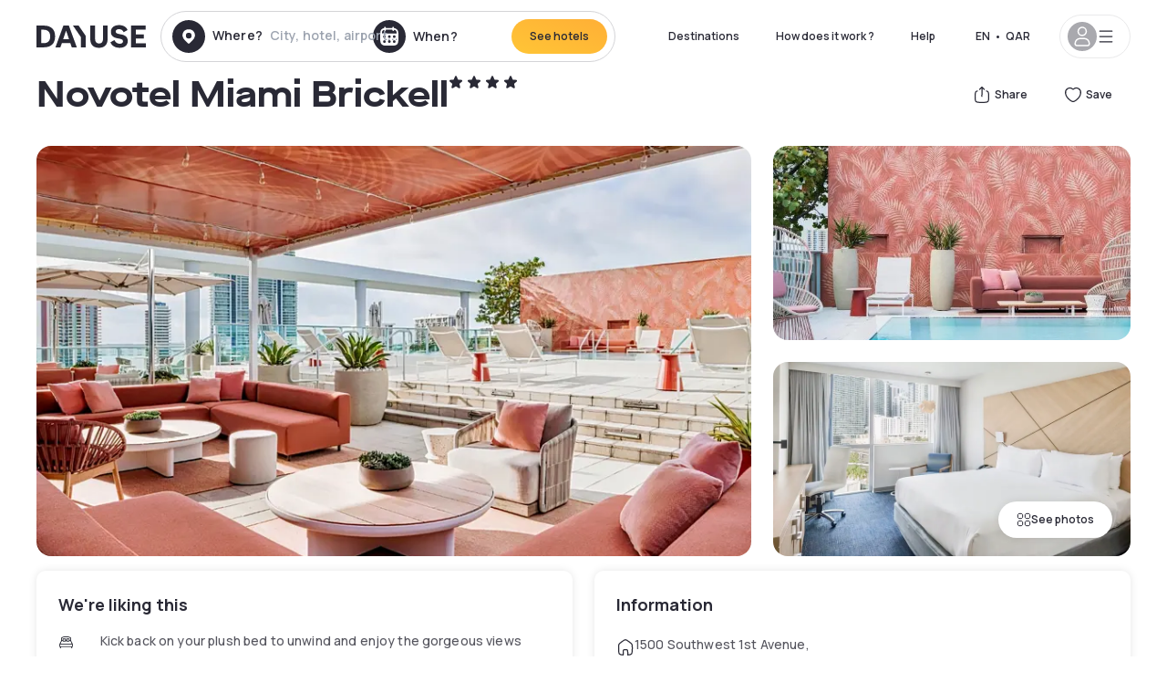

--- FILE ---
content_type: text/html; charset=utf-8
request_url: https://qa.dayuse.com/hotels/usa/novotel-miami-brickell
body_size: 46181
content:
<!DOCTYPE html><html translate="no" lang="ar-QA"><head><meta charSet="utf-8"/><meta name="viewport" content="width=device-width"/><link rel="canonical" href="https://qa.dayuse.com/hotels/usa/novotel-miami-brickell"/><script>
          var kameleoonLoadingTimeout = 1000;
          window.kameleoonQueue = window.kameleoonQueue || [];
          window.kameleoonStartLoadTime =  Date.now() - performance.now();
          if (!document.getElementById("kameleoonLoadingStyleSheet") && !window.kameleoonDisplayPageTimeOut)
          {
              var kameleoonS = document.getElementsByTagName("script")[0];
              var kameleoonCc = "* { visibility: hidden !important; background-image: none !important; }";
              var kameleoonStn = document.createElement("style");
              kameleoonStn.type = "text/css";
              kameleoonStn.id = "kameleoonLoadingStyleSheet";
              if (kameleoonStn.styleSheet)
              {
                  kameleoonStn.styleSheet.cssText = kameleoonCc;
              }
                  else
              {
                  kameleoonStn.appendChild(document.createTextNode(kameleoonCc));
              }
              kameleoonS.parentNode.insertBefore(kameleoonStn, kameleoonS);
              window.kameleoonDisplayPage = function(fromEngine)
                  {
                      if (!fromEngine)
                      {
                          window.kameleoonTimeout = true;
                      }
                      if (kameleoonStn.parentNode)
                      {
                          kameleoonStn.parentNode.removeChild(kameleoonStn);
                      }
                  };
              window.kameleoonDisplayPageTimeOut = window.setTimeout(window.kameleoonDisplayPage, kameleoonLoadingTimeout);
          }</script><script type="text/javascript" src="/enkoleoma.js" async=""></script><script>
              (function(w,d,s,l,i){w[l]=w[l]||[];w[l].push({'gtm.start':
              new Date().getTime(),event:'gtm.js'});var f=d.getElementsByTagName(s)[0],
              j=d.createElement(s),dl=l!='dataLayer'?'&l='+l:'';j.async=true;j.src=
              'https://sgtm.dayuse.com/tms?id='+i+dl;f.parentNode.insertBefore(j,f);
              })(window,document,'script','dataLayer', 'GTM-PFRJSLZ');
              </script><title>Novotel Miami Brickell, Brickell : hotel during the day - Dayuse.com</title><meta name="robots" content="index,follow"/><meta name="description" content="Novotel Miami Brickell : Book a hotel room for a few hours with Dayuse.com. Book without a credit card and cancel free of charge."/><link rel="alternate" hrefLang="fr-FR" href="https://www.dayuse.fr/hotels/usa/novotel-miami-brickell"/><link rel="alternate" hrefLang="en-GB" href="https://www.dayuse.co.uk/hotels/usa/novotel-miami-brickell"/><link rel="alternate" hrefLang="it-IT" href="https://www.dayuse-hotels.it/hotels/usa/novotel-miami-brickell"/><link rel="alternate" hrefLang="es-ES" href="https://www.dayuse.es/hotels/usa/novotel-miami-brickell"/><link rel="alternate" hrefLang="de-DE" href="https://www.dayuse.de/hotels/usa/novotel-miami-brickell"/><link rel="alternate" hrefLang="fr-BE" href="https://www.dayuse.be/hotels/usa/novotel-miami-brickell"/><link rel="alternate" hrefLang="nl-BE" href="https://nl.dayuse.be/hotels/usa/novotel-miami-brickell"/><link rel="alternate" hrefLang="fr-CH" href="https://www.dayuse.ch/hotels/usa/novotel-miami-brickell"/><link rel="alternate" hrefLang="de-CH" href="https://de.dayuse.ch/hotels/usa/novotel-miami-brickell"/><link rel="alternate" hrefLang="pt-BR" href="https://www.dayuse.net.br/hotels/usa/novotel-miami-brickell"/><link rel="alternate" hrefLang="pt-PT" href="https://pt.dayuse.com/hotels/usa/novotel-miami-brickell"/><link rel="alternate" hrefLang="nl-NL" href="https://www.dayuse.nl/hotels/usa/novotel-miami-brickell"/><link rel="alternate" hrefLang="de-AT" href="https://www.dayuse.at/hotels/usa/novotel-miami-brickell"/><link rel="alternate" hrefLang="en-AU" href="https://au.dayuse.com/hotels/usa/novotel-miami-brickell"/><link rel="alternate" hrefLang="en-IE" href="https://www.dayuse.ie/hotels/usa/novotel-miami-brickell"/><link rel="alternate" hrefLang="zh-HK" href="https://www.dayuse.com.hk/hotels/usa/novotel-miami-brickell"/><link rel="alternate" hrefLang="en-HK" href="https://en.dayuse.com.hk/hotels/usa/novotel-miami-brickell"/><link rel="alternate" hrefLang="en-AE" href="https://www.dayuse.ae/hotels/usa/novotel-miami-brickell"/><link rel="alternate" hrefLang="en-QA" href="https://qa.dayuse.com/hotels/usa/novotel-miami-brickell"/><link rel="alternate" hrefLang="en-BH" href="https://bh.dayuse.com/hotels/usa/novotel-miami-brickell"/><link rel="alternate" hrefLang="en-CA" href="https://ca.dayuse.com/hotels/usa/novotel-miami-brickell"/><link rel="alternate" hrefLang="en-SG" href="https://www.dayuse.sg/hotels/usa/novotel-miami-brickell"/><link rel="alternate" hrefLang="en-SE" href="https://www.dayuse.se/hotels/usa/novotel-miami-brickell"/><link rel="alternate" hrefLang="en-TH" href="https://th.dayuse.com/hotels/usa/novotel-miami-brickell"/><link rel="alternate" hrefLang="ko-KR" href="https://kr.dayuse.com/hotels/usa/novotel-miami-brickell"/><link rel="alternate" hrefLang="en-NZ" href="https://nz.dayuse.com/hotels/usa/novotel-miami-brickell"/><link rel="alternate" hrefLang="en-US" href="https://www.dayuse.com/hotels/usa/novotel-miami-brickell"/><link rel="alternate" hrefLang="en" href="https://www.dayuse.com/hotels/usa/novotel-miami-brickell"/><link rel="alternate" hrefLang="fr" href="https://www.dayuse.fr/hotels/usa/novotel-miami-brickell"/><link rel="alternate" hrefLang="de" href="https://www.dayuse.de/hotels/usa/novotel-miami-brickell"/><link rel="alternate" hrefLang="es" href="https://www.dayuse.es/hotels/usa/novotel-miami-brickell"/><link rel="alternate" hrefLang="it" href="https://www.dayuse-hotels.it/hotels/usa/novotel-miami-brickell"/><link rel="alternate" hrefLang="nl" href="https://www.dayuse.nl/hotels/usa/novotel-miami-brickell"/><link rel="alternate" hrefLang="pt" href="https://pt.dayuse.com/hotels/usa/novotel-miami-brickell"/><link rel="alternate" hrefLang="zh" href="https://www.dayuse.com.hk/hotels/usa/novotel-miami-brickell"/><link rel="alternate" hrefLang="ko" href="https://kr.dayuse.com/hotels/usa/novotel-miami-brickell"/><link rel="alternate" hrefLang="zh-CN" href="https://cn.dayuse.com/hotels/usa/novotel-miami-brickell"/><link rel="alternate" hrefLang="ja-JP" href="https://jp.dayuse.com/hotels/usa/novotel-miami-brickell"/><link rel="alternate" hrefLang="en-IN" href="https://in.dayuse.com/hotels/usa/novotel-miami-brickell"/><link rel="alternate" hrefLang="el-GR" href="https://gr.dayuse.com/hotels/usa/novotel-miami-brickell"/><link rel="alternate" hrefLang="es-MX" href="https://mx.dayuse.com/hotels/usa/novotel-miami-brickell"/><link rel="alternate" hrefLang="tr-TR" href="https://tr.dayuse.com/hotels/usa/novotel-miami-brickell"/><link rel="alternate" hrefLang="vi-VN" href="https://vn.dayuse.com/hotels/usa/novotel-miami-brickell"/><link rel="alternate" hrefLang="id-ID" href="https://id.dayuse.com/hotels/usa/novotel-miami-brickell"/><link rel="alternate" hrefLang="pl-PL" href="https://pl.dayuse.com/hotels/usa/novotel-miami-brickell"/><link rel="alternate" hrefLang="en-MY" href="https://my.dayuse.com/hotels/usa/novotel-miami-brickell"/><link rel="alternate" hrefLang="en-PH" href="https://ph.dayuse.com/hotels/usa/novotel-miami-brickell"/><link rel="alternate" hrefLang="es-AR" href="https://ar.dayuse.com/hotels/usa/novotel-miami-brickell"/><link rel="alternate" hrefLang="en-ZA" href="https://za.dayuse.com/hotels/usa/novotel-miami-brickell"/><link rel="alternate" hrefLang="no-NO" href="https://no.dayuse.com/hotels/usa/novotel-miami-brickell"/><link rel="alternate" hrefLang="ro-RO" href="https://ro.dayuse.com/hotels/usa/novotel-miami-brickell"/><link rel="alternate" hrefLang="da-DK" href="https://dk.dayuse.com/hotels/usa/novotel-miami-brickell"/><link rel="alternate" hrefLang="bg-BG" href="https://bg.dayuse.com/hotels/usa/novotel-miami-brickell"/><link rel="alternate" hrefLang="fi-FI" href="https://fi.dayuse.com/hotels/usa/novotel-miami-brickell"/><link rel="alternate" hrefLang="hr-HR" href="https://hr.dayuse.com/hotels/usa/novotel-miami-brickell"/><link rel="alternate" hrefLang="hu-HU" href="https://hu.dayuse.com/hotels/usa/novotel-miami-brickell"/><link rel="alternate" hrefLang="es-CL" href="https://cl.dayuse.com/hotels/usa/novotel-miami-brickell"/><link rel="alternate" hrefLang="sk-SK" href="https://sk.dayuse.com/hotels/usa/novotel-miami-brickell"/><link rel="alternate" hrefLang="es-EC" href="https://ec.dayuse.com/hotels/usa/novotel-miami-brickell"/><link rel="alternate" hrefLang="es-CR" href="https://cr.dayuse.com/hotels/usa/novotel-miami-brickell"/><link rel="alternate" hrefLang="es-CO" href="https://co.dayuse.com/hotels/usa/novotel-miami-brickell"/><meta property="og:title" content="Novotel Miami Brickell, Brickell : hotel during the day - Dayuse.com"/><meta property="og:description" content="Novotel Miami Brickell : Book a hotel room for a few hours with Dayuse.com. Book without a credit card and cancel free of charge."/><meta property="og:type" content="product"/><meta property="og:image" content="https://dayuse.twic.pics/hotels/12701/db0766a9ed07adddd45c3db6b254da50-novotel-miami-brickell.jpg?frz-w=320&amp;frz-fit=cover"/><meta property="og:image:alt" content="Novotel Miami Brickell"/><meta property="og:image:width" content="320"/><meta property="og:image:height" content="180"/><meta property="og:site_name" content="Dayuse"/><link rel="alternate" href="/hotel-page-rss-feed.xml" type="application/rss+xml"/><script type="application/ld+json">{"@context":"https://schema.org","@type":"BreadcrumbList","itemListElement":[{"@type":"ListItem","position":0,"item":"https://qa.dayuse.com/","name":"Home"},{"@type":"ListItem","position":1,"item":"https://qa.dayuse.com/s/united-states","name":"United States"},{"@type":"ListItem","position":2,"item":"https://qa.dayuse.com/s/united-states/florida","name":"Florida"},{"@type":"ListItem","position":3,"item":"https://qa.dayuse.com/s/united-states/florida/miami-dade-county","name":"Miami"},{"@type":"ListItem","position":4,"item":"https://qa.dayuse.com/s/united-states/florida/miami-dade-county/miami","name":"Miami"},{"@type":"ListItem","position":5,"item":"https://qa.dayuse.com/s/united-states/florida/miami-dade-county/miami/brickell","name":"Brickell"}]}</script><link rel="preload" as="image" imageSrcSet="https://image.dayuse.com/hotels/12701/db0766a9ed07adddd45c3db6b254da50-novotel-miami-brickell.jpg?twic=v1/resize=640/quality=75 640w, https://image.dayuse.com/hotels/12701/db0766a9ed07adddd45c3db6b254da50-novotel-miami-brickell.jpg?twic=v1/resize=750/quality=75 750w, https://image.dayuse.com/hotels/12701/db0766a9ed07adddd45c3db6b254da50-novotel-miami-brickell.jpg?twic=v1/resize=828/quality=75 828w, https://image.dayuse.com/hotels/12701/db0766a9ed07adddd45c3db6b254da50-novotel-miami-brickell.jpg?twic=v1/resize=1080/quality=75 1080w, https://image.dayuse.com/hotels/12701/db0766a9ed07adddd45c3db6b254da50-novotel-miami-brickell.jpg?twic=v1/resize=1200/quality=75 1200w, https://image.dayuse.com/hotels/12701/db0766a9ed07adddd45c3db6b254da50-novotel-miami-brickell.jpg?twic=v1/resize=1920/quality=75 1920w, https://image.dayuse.com/hotels/12701/db0766a9ed07adddd45c3db6b254da50-novotel-miami-brickell.jpg?twic=v1/resize=2048/quality=75 2048w, https://image.dayuse.com/hotels/12701/db0766a9ed07adddd45c3db6b254da50-novotel-miami-brickell.jpg?twic=v1/resize=3840/quality=75 3840w" imageSizes="(min-width: 768px) 768px, 100vw" fetchpriority="high"/><meta name="next-head-count" content="81"/><link rel="preconnect" href="https://fonts.googleapis.com"/><link rel="preconnect" href="https://fonts.gstatic.com"/><link rel="stylesheet" data-href="https://fonts.googleapis.com/css2?family=Manrope:wght@200;300;400;500;600;700;800&amp;display=swap"/><link rel="preconnect" href="https://dayuse.twic.pics"/><link rel="shortcut icon" type="image/png" sizes="192x192" href="/android-chrome-192x192.png"/><link rel="apple-touch-icon" type="image/png" sizes="192x192" href="/apple-touch-icon.png"/><link rel="preload" href="/_next/static/css/bb234f50a4a930d6.css" as="style" crossorigin="anonymous"/><link rel="stylesheet" href="/_next/static/css/bb234f50a4a930d6.css" crossorigin="anonymous" data-n-g=""/><link rel="preload" href="/_next/static/css/5689c02ad49ccb8d.css" as="style" crossorigin="anonymous"/><link rel="stylesheet" href="/_next/static/css/5689c02ad49ccb8d.css" crossorigin="anonymous" data-n-p=""/><link rel="preload" href="/_next/static/css/4cd358ba8304893d.css" as="style" crossorigin="anonymous"/><link rel="stylesheet" href="/_next/static/css/4cd358ba8304893d.css" crossorigin="anonymous" data-n-p=""/><link rel="preload" href="/_next/static/css/ec1a5d6cb9770f69.css" as="style" crossorigin="anonymous"/><link rel="stylesheet" href="/_next/static/css/ec1a5d6cb9770f69.css" crossorigin="anonymous" data-n-p=""/><noscript data-n-css=""></noscript><script defer="" crossorigin="anonymous" nomodule="" src="/_next/static/chunks/polyfills-42372ed130431b0a.js"></script><script src="/_next/static/chunks/webpack-c946dd2cebcc41b0.js" defer="" crossorigin="anonymous"></script><script src="/_next/static/chunks/framework-ccff4bb10ca7a844.js" defer="" crossorigin="anonymous"></script><script src="/_next/static/chunks/main-8f709d2a56ffa5e0.js" defer="" crossorigin="anonymous"></script><script src="/_next/static/chunks/pages/_app-eff12c3a932e4fc8.js" defer="" crossorigin="anonymous"></script><script src="/_next/static/chunks/11e07bb4-ecab8e418514ca72.js" defer="" crossorigin="anonymous"></script><script src="/_next/static/chunks/6424-aa82e0af8d62506d.js" defer="" crossorigin="anonymous"></script><script src="/_next/static/chunks/1860-1fffb5fd01e02c9c.js" defer="" crossorigin="anonymous"></script><script src="/_next/static/chunks/9207-6d268bf4027f1d60.js" defer="" crossorigin="anonymous"></script><script src="/_next/static/chunks/1681-1c07087af8f2a17f.js" defer="" crossorigin="anonymous"></script><script src="/_next/static/chunks/8945-913e61c74bbb11e9.js" defer="" crossorigin="anonymous"></script><script src="/_next/static/chunks/2195-28341ed7eeaefc62.js" defer="" crossorigin="anonymous"></script><script src="/_next/static/chunks/3935-7c47be9f17285a78.js" defer="" crossorigin="anonymous"></script><script src="/_next/static/chunks/4634-3e35a0244367528a.js" defer="" crossorigin="anonymous"></script><script src="/_next/static/chunks/9755-b2886e792733da7b.js" defer="" crossorigin="anonymous"></script><script src="/_next/static/chunks/9803-cb5bb47e7a808b45.js" defer="" crossorigin="anonymous"></script><script src="/_next/static/chunks/3128-d5fd4e7c5309d162.js" defer="" crossorigin="anonymous"></script><script src="/_next/static/chunks/9490-2ce5a6c90f01ea35.js" defer="" crossorigin="anonymous"></script><script src="/_next/static/chunks/8744-81d25d190545ad11.js" defer="" crossorigin="anonymous"></script><script src="/_next/static/chunks/5127-b2ce83e9c07559b4.js" defer="" crossorigin="anonymous"></script><script src="/_next/static/chunks/1129-2932f2ed263689f7.js" defer="" crossorigin="anonymous"></script><script src="/_next/static/chunks/4372-dfa72d1fd66359ba.js" defer="" crossorigin="anonymous"></script><script src="/_next/static/chunks/8162-517609a67eb1c8dc.js" defer="" crossorigin="anonymous"></script><script src="/_next/static/chunks/544-a2b71707b36e1453.js" defer="" crossorigin="anonymous"></script><script src="/_next/static/chunks/2429-14ead2a4eee0698c.js" defer="" crossorigin="anonymous"></script><script src="/_next/static/chunks/134-5be590cddb0b67db.js" defer="" crossorigin="anonymous"></script><script src="/_next/static/chunks/2357-038faa220aba970d.js" defer="" crossorigin="anonymous"></script><script src="/_next/static/chunks/9324-ab7ba376b988e89f.js" defer="" crossorigin="anonymous"></script><script src="/_next/static/chunks/7632-f27fe75eb7779607.js" defer="" crossorigin="anonymous"></script><script src="/_next/static/chunks/7483-98f2964ec880521b.js" defer="" crossorigin="anonymous"></script><script src="/_next/static/chunks/9743-b1a38728a872c2b4.js" defer="" crossorigin="anonymous"></script><script src="/_next/static/chunks/pages/hotels/%5B...slug%5D-39b6612e0b61d061.js" defer="" crossorigin="anonymous"></script><script src="/_next/static/9e89046ae837f9d8afa54bf3bac4bbbe2854ebcd/_buildManifest.js" defer="" crossorigin="anonymous"></script><script src="/_next/static/9e89046ae837f9d8afa54bf3bac4bbbe2854ebcd/_ssgManifest.js" defer="" crossorigin="anonymous"></script><link rel="stylesheet" href="https://fonts.googleapis.com/css2?family=Manrope:wght@200;300;400;500;600;700;800&display=swap"/></head><body><noscript></noscript><div id="__next"><script type="application/ld+json">{"@context":"https://schema.org","@type":"Hotel","@id":"https://qa.dayuse.com/hotels/usa/novotel-miami-brickell","name":"Novotel Miami Brickell","description":"Discover a tranquil retreat two blocks from the heart of the Financial District at Novotel Miami Brickell, one of the best hotels in Brickell Miami. Featuring a lobby design inspired by the city's beachfront culture and colors, our contemporary Downtown Miami hotel is adjacent to Simpson Park, a preserved swath of hardwood forest. Sweeping views of the tree canopy, framed by skyscrapers and sparkling Biscayne Bay, give our rooftop pool and bar the feel of a tropical resort.","url":"https://qa.dayuse.com/hotels/usa/novotel-miami-brickell","telephone":"","priceRange":"Price starts at 0 QAR. We adjust our prices regularly","image":["https://dayuse.twic.pics/hotels/12701/db0766a9ed07adddd45c3db6b254da50-novotel-miami-brickell.jpg","https://dayuse.twic.pics/hotels/12701/871ca97a4cdde9305427658f9ea71f3e-novotel-miami-brickell.jpg","https://dayuse.twic.pics/hotels/12701/fce3a22784d299143e56803e1e7ee291-novotel-miami-brickell.webp","https://dayuse.twic.pics/hotels/12701/a821ea0cfe6de998931e65206d276e1f-novotel-miami-brickell.webp","https://dayuse.twic.pics/hotels/12701/f96ee9d7ed32645442bd88acf2a22d67-novotel-miami-brickell.jpg","https://dayuse.twic.pics/hotels/12701/96424dcd37fab5a67e73cb36eea6c36e-novotel-miami-brickell.jpg","https://dayuse.twic.pics/hotels/12701/cb35205ca8bbd2e25fba30bacfcf0998-novotel-miami-brickell.jpeg","https://dayuse.twic.pics/hotels/12701/4c01f7531961c8bceb3ccceaee366e88-novotel-miami-brickell.webp","https://dayuse.twic.pics/hotels/12701/82bbb0d051fc199744fc8ba79e4ab8f9-novotel-miami-brickell.webp","https://dayuse.twic.pics/hotels/12701/40c8fef86954d9252a2bcb5e3b231698-novotel-miami-brickell.jpg"],"address":{"@type":"PostalAddress","streetAddress":"1500 Southwest 1st Avenue, Miami, FL, USA","addressLocality":"Brickell","addressRegion":"","postalCode":"33129"},"geo":{"latitude":"25.7599814","longitude":"-80.1970087","@type":"GeoCoordinates"},"aggregateRating":{"@type":"AggregateRating","ratingCount":7,"ratingValue":"4.7"}}</script><div class="undefined"></div><header class="z-40 h-20 left-0 right-0 top-0"><div class="flex items-center justify-between h-full ds-container"><div class="flex flex-1 items-center justify-between md:justify-start"><div class="flex"><div class="block md:hidden text-shadow-black"><div class="flex items-center h-full"><svg class="h-6 w-6 mr-4" type="button" aria-haspopup="dialog" aria-expanded="false" aria-controls="radix-:R1aq6:" data-state="closed"><use href="/common-icons-1764665529445.sprite.svg#menu"></use></svg></div></div><a class="mr-4 text-shadow-black" href="/"><span class="sr-only">Dayuse</span><svg data-name="Layer 1" xmlns="http://www.w3.org/2000/svg" viewBox="0 0 481.62 100" width="120" height="30" fill="currentColor"><path d="M481.62 97.76v-18.1H437.3V58.77h35.49v-18H437.3V20.2h43.76V2.1h-64.93v95.66zm-156-22.16c6 15.42 20.9 24.26 40.68 24.26 22.2 0 35.7-11.36 35.7-30.29 0-14.59-8.84-24.69-28.19-28.48l-13.51-2.66c-7.85-1.54-11.78-5.19-11.78-10 0-6.73 5.61-10.66 15-10.66s16.27 4.77 20.34 13.33L401 21.74C395.93 8.13 382 0 363.39 0c-21.6 0-35.76 10.8-35.76 29.87 0 14.73 9.11 24.27 27.2 27.77l13.61 2.67C376.85 62 381.06 65.5 381.06 71c0 7-5.61 11.08-14.86 11.08-10.66 0-18.1-5.75-23-16.27zM275.17 100C298.73 100 313 86.4 313 62.55V2.1h-20v59.47c0 12.62-6.59 19.5-17.39 19.5s-17.39-6.88-17.39-19.5V2.1H237v60.45C237 86.4 251.47 100 275.17 100M160.73 2.1l34.64 50.35v45.31h21.18V47L185.69 2.1zM130.43 24l12.77 37.71h-25.53zm47.13 73.78L142.64 2.1h-24.13L83.59 97.76h21.88l6.17-18.24h37.59l6.17 18.24zM21.18 20.34H32c18.51 0 28.47 10.52 28.47 29.59S50.49 79.52 32 79.52H21.18zm11.36 77.42c32 0 49.51-17 49.51-47.83S64.52 2.1 32.54 2.1H0v95.66z"></path></svg></a></div><div class=""><div class="lg:mt-0 flex flex-wrap h-12 md:h-14 justify-end md:justify-start"><div class="lg:mt-0 flex flex-wrap h-12 md:h-14 flex-1 rounded-full border border-shadow-black-20"><div class="flex py-2 md:py-0 h-full"><div class="md:rounded-full md:hover:bg-shadow-black-10"><div class="relative hidden md:flex items-center px-3 h-full md:rounded-full"><svg class="fill-current shrink-0 text-shadow-black size-9 cursor-pointer"><use href="/common-icons-1764665529445.sprite.svg#solid-circle-place"></use></svg><div class="relative w-full"><div class="body3 focus absolute pointer-events-none whitespace-nowrap inset-0 flex items-center px-2 truncate">Where?<span class="text-gray-400 ml-2 truncate">City, hotel, airport...</span></div><input type="text" class="body3 focus focus:outline-none pl-2 pr-4 truncate lg:w-40 w-full bg-transparent" autoComplete="off" value=""/></div></div><div class="md:hidden flex items-center h-full w-full px-3 cursor-pointer  font-medium text-sm"><svg class="size-8 fill-current text-shadow-black mr-2"><use href="/common-icons-1764665529445.sprite.svg#solid-circle-search"></use></svg>Search</div></div><div class="flex rounded-full abtest-calendar abtest-off hover:bg-shadow-black-10"><div class="cursor-pointer"><div class="hidden md:flex items-center px-3 space-x-2 h-full md:rounded-full"><svg class="size-9 text-shadow-black"><use href="/common-icons-1764665529445.sprite.svg#solid-circle-calendar"></use></svg><span class="body3 focus w-24 focus:outline-none text-left whitespace-nowrap">When?</span></div></div><div class="hidden h-full md:rounded-r-xl md:flex py-2 pr-2"><button class="flex justify-center select-none items-center rounded-full text-shadow-black bg-gradient-to-bl from-[#FFAF36] to-sunshine-yellow cursor-pointer whitespace-nowrap active:bg-sunshine-yellow active:bg-none hover:bg-[#FFAF36] hover:bg-none disabled:bg-shadow-black-40 disabled:bg-none disabled:text-white disabled:cursor-default text-button-sm py-3 px-5" type="submit"><span>See hotels</span></button></div></div></div></div></div></div></div><div class="hidden lg:flex items-center"><button class="inline-flex items-center justify-center gap-2 whitespace-nowrap rounded-full transition-colors focus-visible:outline-none focus-visible:ring-2 focus-visible:ring-offset-2 focus-visible:ring-black disabled:pointer-events-none disabled:opacity-50 [&amp;_svg]:pointer-events-none [&amp;_svg]:size-4 [&amp;_svg]:shrink-0 bg-transparent hover:bg-[#F8F7FB] active:bg-[#E9E9F3] focus:bg-white/25 disabled:bg-shadow-black-20 ds-text-button-sm py-3 px-5 h-[42px] text-shadow-black" type="button" aria-haspopup="dialog" aria-expanded="false" aria-controls="radix-:Rcq6:" data-state="closed">Destinations</button><button class="items-center justify-center gap-2 whitespace-nowrap rounded-full transition-colors focus-visible:outline-none focus-visible:ring-2 focus-visible:ring-offset-2 focus-visible:ring-black disabled:pointer-events-none disabled:opacity-50 [&amp;_svg]:pointer-events-none [&amp;_svg]:size-4 [&amp;_svg]:shrink-0 bg-transparent hover:bg-[#F8F7FB] active:bg-[#E9E9F3] focus:bg-white/25 text-shadow-black disabled:bg-shadow-black-20 ds-text-button-sm py-3 px-5 h-[42px] xl:block hidden" href="/how-it-works">How does it work ?</button><button class="items-center justify-center gap-2 whitespace-nowrap rounded-full transition-colors focus-visible:outline-none focus-visible:ring-2 focus-visible:ring-offset-2 focus-visible:ring-black disabled:pointer-events-none disabled:opacity-50 [&amp;_svg]:pointer-events-none [&amp;_svg]:size-4 [&amp;_svg]:shrink-0 bg-transparent hover:bg-[#F8F7FB] active:bg-[#E9E9F3] focus:bg-white/25 text-shadow-black disabled:bg-shadow-black-20 ds-text-button-sm py-3 px-5 h-[42px] xl:block hidden" href="https://support.dayuse.com/hc/en-us">Help</button><button class="items-center justify-center gap-2 whitespace-nowrap rounded-full transition-colors focus-visible:outline-none focus-visible:ring-2 focus-visible:ring-offset-2 focus-visible:ring-black disabled:pointer-events-none disabled:opacity-50 [&amp;_svg]:pointer-events-none [&amp;_svg]:size-4 [&amp;_svg]:shrink-0 bg-transparent hover:bg-[#F8F7FB] active:bg-[#E9E9F3] focus:bg-white/25 text-shadow-black disabled:bg-shadow-black-20 ds-text-button-sm py-3 px-5 h-[42px] hidden"></button><div class="pr-2"><button class="inline-flex items-center justify-center gap-2 whitespace-nowrap rounded-full transition-colors focus-visible:outline-none focus-visible:ring-2 focus-visible:ring-offset-2 focus-visible:ring-black disabled:pointer-events-none disabled:opacity-50 [&amp;_svg]:pointer-events-none [&amp;_svg]:size-4 [&amp;_svg]:shrink-0 bg-transparent hover:bg-[#F8F7FB] active:bg-[#E9E9F3] focus:bg-white/25 text-shadow-black disabled:bg-shadow-black-20 ds-text-button-sm py-3 px-5 h-[42px]" type="button" aria-haspopup="dialog" aria-expanded="false" aria-controls="radix-:R1cq6:" data-state="closed"><span class="uppercase mx-1">en</span><span>•</span><span class="mx-1">QAR</span></button></div><button class="bg-white flex gap-3 items-center active:shadow-100 rounded-full h-12 pl-2 pr-4 border border-shadow-black-10 hover:border-shadow-black-80" type="button" id="radix-:R1kq6:" aria-haspopup="menu" aria-expanded="false" data-state="closed" data-slot="dropdown-menu-trigger"><span class="h-8 w-8 rounded-full flex items-center justify-center uppercase bg-shadow-black-40"><svg class="h-6 w-6 text-white fill-current"><use href="/common-icons-1764665529445.sprite.svg#user"></use></svg><span class="font-bold"></span></span><svg class="h-5 w-5 text-shadow-black"><use href="/common-icons-1764665529445.sprite.svg#menu"></use></svg></button></div></div></header><main><article class="flex flex-col md:mb-6 ds-container"><div data-anchor="presentation" id="presentation"></div><div class="md:order-3 md:m-auto -mx-5 md:mx-0"><div id="js-hotel-photos-container" class="relative overflow-auto md:overflow-visible flex"><button class="flex justify-center select-none items-center text-shadow-black shadow-100 bg-white active:bg-shadow-black-3 active:border-shadow-black hover:bg-shadow-black-3 disabled:opacity-50 disabled:hover:bg-white disabled:active:bg-white rounded-full text-button-sm py-3 px-5 hidden md:flex absolute gap-x-1 right-5 bottom-5 z-10" id="js-hotel-photos-see-all"><svg class="size-4"><use href="/common-icons-1764665529445.sprite.svg#gallery"></use></svg>See photos</button><div class="md:hidden bg-white pt-[66.66%] w-full overflow-hidden relative"><button class="flex justify-center select-none items-center text-shadow-black shadow-100 bg-white active:bg-shadow-black-3 active:border-shadow-black hover:bg-shadow-black-3 disabled:opacity-50 disabled:hover:bg-white disabled:active:bg-white rounded-full text-button-sm h-9 w-9 md:hidden absolute left-5 top-4 z-10"><svg class="fill-current size-5"><use href="/common-icons-1764665529445.sprite.svg#chevron-left"></use></svg></button><div class="absolute md:overflow-x-hidden top-0 left-0 w-full h-full"><div class="absolute right-5 top-4 z-10"><div class="relative flex"><div class="flex gap-x-3 md:gap-x-0"><div class="relative"><button class="flex justify-center select-none items-center text-shadow-black shadow-100 bg-white active:bg-shadow-black-3 active:border-shadow-black hover:bg-shadow-black-3 disabled:opacity-50 disabled:hover:bg-white disabled:active:bg-white rounded-full text-button-sm h-9 w-9 space-x-1" id="js-hotel-photos-share-button"><svg class="size-5"><use href="/common-icons-1764665529445.sprite.svg#share"></use></svg><span class="m-auto sr-only md:not-sr-only">Share</span></button></div><button class="flex justify-center select-none items-center text-shadow-black shadow-100 bg-white active:bg-shadow-black-3 active:border-shadow-black hover:bg-shadow-black-3 disabled:opacity-50 disabled:hover:bg-white disabled:active:bg-white rounded-full text-button-sm h-9 w-9 space-x-1" id="js-hotel-photos-favorite-button"><svg class="size-5"><use href="/common-icons-1764665529445.sprite.svg#heart"></use></svg><span class="m-auto sr-only md:not-sr-only">Save</span></button></div></div></div><div class="flex duration-300 h-full overflow-x-auto md:overflow-x-visible scrollbar-hide snap-x-mand"><div class="relative flex-none object-cover snap-align-start snap-stop-always w-full md:rounded-100"><img alt="Novotel Miami Brickell" fetchpriority="high" decoding="async" data-nimg="fill" class="object-cover" style="position:absolute;height:100%;width:100%;left:0;top:0;right:0;bottom:0;color:transparent" sizes="(min-width: 768px) 768px, 100vw" srcSet="https://image.dayuse.com/hotels/12701/db0766a9ed07adddd45c3db6b254da50-novotel-miami-brickell.jpg?twic=v1/resize=640/quality=75 640w, https://image.dayuse.com/hotels/12701/db0766a9ed07adddd45c3db6b254da50-novotel-miami-brickell.jpg?twic=v1/resize=750/quality=75 750w, https://image.dayuse.com/hotels/12701/db0766a9ed07adddd45c3db6b254da50-novotel-miami-brickell.jpg?twic=v1/resize=828/quality=75 828w, https://image.dayuse.com/hotels/12701/db0766a9ed07adddd45c3db6b254da50-novotel-miami-brickell.jpg?twic=v1/resize=1080/quality=75 1080w, https://image.dayuse.com/hotels/12701/db0766a9ed07adddd45c3db6b254da50-novotel-miami-brickell.jpg?twic=v1/resize=1200/quality=75 1200w, https://image.dayuse.com/hotels/12701/db0766a9ed07adddd45c3db6b254da50-novotel-miami-brickell.jpg?twic=v1/resize=1920/quality=75 1920w, https://image.dayuse.com/hotels/12701/db0766a9ed07adddd45c3db6b254da50-novotel-miami-brickell.jpg?twic=v1/resize=2048/quality=75 2048w, https://image.dayuse.com/hotels/12701/db0766a9ed07adddd45c3db6b254da50-novotel-miami-brickell.jpg?twic=v1/resize=3840/quality=75 3840w" src="https://image.dayuse.com/hotels/12701/db0766a9ed07adddd45c3db6b254da50-novotel-miami-brickell.jpg?twic=v1/resize=3840/quality=75"/></div><div class="relative flex-none object-cover snap-align-start snap-stop-always w-full md:rounded-100"><img alt="Novotel Miami Brickell" loading="lazy" decoding="async" data-nimg="fill" class="object-cover" style="position:absolute;height:100%;width:100%;left:0;top:0;right:0;bottom:0;color:transparent" sizes="(min-width: 768px) 768px, 100vw" srcSet="https://image.dayuse.com/hotels/12701/871ca97a4cdde9305427658f9ea71f3e-novotel-miami-brickell.jpg?twic=v1/resize=640/quality=75 640w, https://image.dayuse.com/hotels/12701/871ca97a4cdde9305427658f9ea71f3e-novotel-miami-brickell.jpg?twic=v1/resize=750/quality=75 750w, https://image.dayuse.com/hotels/12701/871ca97a4cdde9305427658f9ea71f3e-novotel-miami-brickell.jpg?twic=v1/resize=828/quality=75 828w, https://image.dayuse.com/hotels/12701/871ca97a4cdde9305427658f9ea71f3e-novotel-miami-brickell.jpg?twic=v1/resize=1080/quality=75 1080w, https://image.dayuse.com/hotels/12701/871ca97a4cdde9305427658f9ea71f3e-novotel-miami-brickell.jpg?twic=v1/resize=1200/quality=75 1200w, https://image.dayuse.com/hotels/12701/871ca97a4cdde9305427658f9ea71f3e-novotel-miami-brickell.jpg?twic=v1/resize=1920/quality=75 1920w, https://image.dayuse.com/hotels/12701/871ca97a4cdde9305427658f9ea71f3e-novotel-miami-brickell.jpg?twic=v1/resize=2048/quality=75 2048w, https://image.dayuse.com/hotels/12701/871ca97a4cdde9305427658f9ea71f3e-novotel-miami-brickell.jpg?twic=v1/resize=3840/quality=75 3840w" src="https://image.dayuse.com/hotels/12701/871ca97a4cdde9305427658f9ea71f3e-novotel-miami-brickell.jpg?twic=v1/resize=3840/quality=75"/></div><div class="relative flex-none object-cover snap-align-start snap-stop-always w-full md:rounded-100"><img alt="Novotel Miami Brickell" loading="lazy" decoding="async" data-nimg="fill" class="object-cover" style="position:absolute;height:100%;width:100%;left:0;top:0;right:0;bottom:0;color:transparent" sizes="(min-width: 768px) 768px, 100vw" srcSet="https://image.dayuse.com/hotels/12701/fce3a22784d299143e56803e1e7ee291-novotel-miami-brickell.webp?twic=v1/resize=640/quality=75 640w, https://image.dayuse.com/hotels/12701/fce3a22784d299143e56803e1e7ee291-novotel-miami-brickell.webp?twic=v1/resize=750/quality=75 750w, https://image.dayuse.com/hotels/12701/fce3a22784d299143e56803e1e7ee291-novotel-miami-brickell.webp?twic=v1/resize=828/quality=75 828w, https://image.dayuse.com/hotels/12701/fce3a22784d299143e56803e1e7ee291-novotel-miami-brickell.webp?twic=v1/resize=1080/quality=75 1080w, https://image.dayuse.com/hotels/12701/fce3a22784d299143e56803e1e7ee291-novotel-miami-brickell.webp?twic=v1/resize=1200/quality=75 1200w, https://image.dayuse.com/hotels/12701/fce3a22784d299143e56803e1e7ee291-novotel-miami-brickell.webp?twic=v1/resize=1920/quality=75 1920w, https://image.dayuse.com/hotels/12701/fce3a22784d299143e56803e1e7ee291-novotel-miami-brickell.webp?twic=v1/resize=2048/quality=75 2048w, https://image.dayuse.com/hotels/12701/fce3a22784d299143e56803e1e7ee291-novotel-miami-brickell.webp?twic=v1/resize=3840/quality=75 3840w" src="https://image.dayuse.com/hotels/12701/fce3a22784d299143e56803e1e7ee291-novotel-miami-brickell.webp?twic=v1/resize=3840/quality=75"/></div><div class="relative flex-none object-cover snap-align-start snap-stop-always w-full md:rounded-100"><img alt="Novotel Miami Brickell" loading="lazy" decoding="async" data-nimg="fill" class="object-cover" style="position:absolute;height:100%;width:100%;left:0;top:0;right:0;bottom:0;color:transparent" sizes="(min-width: 768px) 768px, 100vw" srcSet="https://image.dayuse.com/hotels/12701/a821ea0cfe6de998931e65206d276e1f-novotel-miami-brickell.webp?twic=v1/resize=640/quality=75 640w, https://image.dayuse.com/hotels/12701/a821ea0cfe6de998931e65206d276e1f-novotel-miami-brickell.webp?twic=v1/resize=750/quality=75 750w, https://image.dayuse.com/hotels/12701/a821ea0cfe6de998931e65206d276e1f-novotel-miami-brickell.webp?twic=v1/resize=828/quality=75 828w, https://image.dayuse.com/hotels/12701/a821ea0cfe6de998931e65206d276e1f-novotel-miami-brickell.webp?twic=v1/resize=1080/quality=75 1080w, https://image.dayuse.com/hotels/12701/a821ea0cfe6de998931e65206d276e1f-novotel-miami-brickell.webp?twic=v1/resize=1200/quality=75 1200w, https://image.dayuse.com/hotels/12701/a821ea0cfe6de998931e65206d276e1f-novotel-miami-brickell.webp?twic=v1/resize=1920/quality=75 1920w, https://image.dayuse.com/hotels/12701/a821ea0cfe6de998931e65206d276e1f-novotel-miami-brickell.webp?twic=v1/resize=2048/quality=75 2048w, https://image.dayuse.com/hotels/12701/a821ea0cfe6de998931e65206d276e1f-novotel-miami-brickell.webp?twic=v1/resize=3840/quality=75 3840w" src="https://image.dayuse.com/hotels/12701/a821ea0cfe6de998931e65206d276e1f-novotel-miami-brickell.webp?twic=v1/resize=3840/quality=75"/></div><div class="relative flex-none object-cover snap-align-start snap-stop-always w-full md:rounded-100"><img alt="Novotel Miami Brickell" loading="lazy" decoding="async" data-nimg="fill" class="object-cover" style="position:absolute;height:100%;width:100%;left:0;top:0;right:0;bottom:0;color:transparent" sizes="(min-width: 768px) 768px, 100vw" srcSet="https://image.dayuse.com/hotels/12701/f96ee9d7ed32645442bd88acf2a22d67-novotel-miami-brickell.jpg?twic=v1/resize=640/quality=75 640w, https://image.dayuse.com/hotels/12701/f96ee9d7ed32645442bd88acf2a22d67-novotel-miami-brickell.jpg?twic=v1/resize=750/quality=75 750w, https://image.dayuse.com/hotels/12701/f96ee9d7ed32645442bd88acf2a22d67-novotel-miami-brickell.jpg?twic=v1/resize=828/quality=75 828w, https://image.dayuse.com/hotels/12701/f96ee9d7ed32645442bd88acf2a22d67-novotel-miami-brickell.jpg?twic=v1/resize=1080/quality=75 1080w, https://image.dayuse.com/hotels/12701/f96ee9d7ed32645442bd88acf2a22d67-novotel-miami-brickell.jpg?twic=v1/resize=1200/quality=75 1200w, https://image.dayuse.com/hotels/12701/f96ee9d7ed32645442bd88acf2a22d67-novotel-miami-brickell.jpg?twic=v1/resize=1920/quality=75 1920w, https://image.dayuse.com/hotels/12701/f96ee9d7ed32645442bd88acf2a22d67-novotel-miami-brickell.jpg?twic=v1/resize=2048/quality=75 2048w, https://image.dayuse.com/hotels/12701/f96ee9d7ed32645442bd88acf2a22d67-novotel-miami-brickell.jpg?twic=v1/resize=3840/quality=75 3840w" src="https://image.dayuse.com/hotels/12701/f96ee9d7ed32645442bd88acf2a22d67-novotel-miami-brickell.jpg?twic=v1/resize=3840/quality=75"/></div><div class="relative flex-none object-cover snap-align-start snap-stop-always w-full md:rounded-100"><img alt="Novotel Miami Brickell" loading="lazy" decoding="async" data-nimg="fill" class="object-cover" style="position:absolute;height:100%;width:100%;left:0;top:0;right:0;bottom:0;color:transparent" sizes="(min-width: 768px) 768px, 100vw" srcSet="https://image.dayuse.com/hotels/12701/96424dcd37fab5a67e73cb36eea6c36e-novotel-miami-brickell.jpg?twic=v1/resize=640/quality=75 640w, https://image.dayuse.com/hotels/12701/96424dcd37fab5a67e73cb36eea6c36e-novotel-miami-brickell.jpg?twic=v1/resize=750/quality=75 750w, https://image.dayuse.com/hotels/12701/96424dcd37fab5a67e73cb36eea6c36e-novotel-miami-brickell.jpg?twic=v1/resize=828/quality=75 828w, https://image.dayuse.com/hotels/12701/96424dcd37fab5a67e73cb36eea6c36e-novotel-miami-brickell.jpg?twic=v1/resize=1080/quality=75 1080w, https://image.dayuse.com/hotels/12701/96424dcd37fab5a67e73cb36eea6c36e-novotel-miami-brickell.jpg?twic=v1/resize=1200/quality=75 1200w, https://image.dayuse.com/hotels/12701/96424dcd37fab5a67e73cb36eea6c36e-novotel-miami-brickell.jpg?twic=v1/resize=1920/quality=75 1920w, https://image.dayuse.com/hotels/12701/96424dcd37fab5a67e73cb36eea6c36e-novotel-miami-brickell.jpg?twic=v1/resize=2048/quality=75 2048w, https://image.dayuse.com/hotels/12701/96424dcd37fab5a67e73cb36eea6c36e-novotel-miami-brickell.jpg?twic=v1/resize=3840/quality=75 3840w" src="https://image.dayuse.com/hotels/12701/96424dcd37fab5a67e73cb36eea6c36e-novotel-miami-brickell.jpg?twic=v1/resize=3840/quality=75"/></div><div class="relative flex-none object-cover snap-align-start snap-stop-always w-full md:rounded-100"><img alt="Novotel Miami Brickell" loading="lazy" decoding="async" data-nimg="fill" class="object-cover" style="position:absolute;height:100%;width:100%;left:0;top:0;right:0;bottom:0;color:transparent" sizes="(min-width: 768px) 768px, 100vw" srcSet="https://image.dayuse.com/hotels/12701/cb35205ca8bbd2e25fba30bacfcf0998-novotel-miami-brickell.jpeg?twic=v1/resize=640/quality=75 640w, https://image.dayuse.com/hotels/12701/cb35205ca8bbd2e25fba30bacfcf0998-novotel-miami-brickell.jpeg?twic=v1/resize=750/quality=75 750w, https://image.dayuse.com/hotels/12701/cb35205ca8bbd2e25fba30bacfcf0998-novotel-miami-brickell.jpeg?twic=v1/resize=828/quality=75 828w, https://image.dayuse.com/hotels/12701/cb35205ca8bbd2e25fba30bacfcf0998-novotel-miami-brickell.jpeg?twic=v1/resize=1080/quality=75 1080w, https://image.dayuse.com/hotels/12701/cb35205ca8bbd2e25fba30bacfcf0998-novotel-miami-brickell.jpeg?twic=v1/resize=1200/quality=75 1200w, https://image.dayuse.com/hotels/12701/cb35205ca8bbd2e25fba30bacfcf0998-novotel-miami-brickell.jpeg?twic=v1/resize=1920/quality=75 1920w, https://image.dayuse.com/hotels/12701/cb35205ca8bbd2e25fba30bacfcf0998-novotel-miami-brickell.jpeg?twic=v1/resize=2048/quality=75 2048w, https://image.dayuse.com/hotels/12701/cb35205ca8bbd2e25fba30bacfcf0998-novotel-miami-brickell.jpeg?twic=v1/resize=3840/quality=75 3840w" src="https://image.dayuse.com/hotels/12701/cb35205ca8bbd2e25fba30bacfcf0998-novotel-miami-brickell.jpeg?twic=v1/resize=3840/quality=75"/></div><div class="relative flex-none object-cover snap-align-start snap-stop-always w-full md:rounded-100"><img alt="Novotel Miami Brickell" loading="lazy" decoding="async" data-nimg="fill" class="object-cover" style="position:absolute;height:100%;width:100%;left:0;top:0;right:0;bottom:0;color:transparent" sizes="(min-width: 768px) 768px, 100vw" srcSet="https://image.dayuse.com/hotels/12701/4c01f7531961c8bceb3ccceaee366e88-novotel-miami-brickell.webp?twic=v1/resize=640/quality=75 640w, https://image.dayuse.com/hotels/12701/4c01f7531961c8bceb3ccceaee366e88-novotel-miami-brickell.webp?twic=v1/resize=750/quality=75 750w, https://image.dayuse.com/hotels/12701/4c01f7531961c8bceb3ccceaee366e88-novotel-miami-brickell.webp?twic=v1/resize=828/quality=75 828w, https://image.dayuse.com/hotels/12701/4c01f7531961c8bceb3ccceaee366e88-novotel-miami-brickell.webp?twic=v1/resize=1080/quality=75 1080w, https://image.dayuse.com/hotels/12701/4c01f7531961c8bceb3ccceaee366e88-novotel-miami-brickell.webp?twic=v1/resize=1200/quality=75 1200w, https://image.dayuse.com/hotels/12701/4c01f7531961c8bceb3ccceaee366e88-novotel-miami-brickell.webp?twic=v1/resize=1920/quality=75 1920w, https://image.dayuse.com/hotels/12701/4c01f7531961c8bceb3ccceaee366e88-novotel-miami-brickell.webp?twic=v1/resize=2048/quality=75 2048w, https://image.dayuse.com/hotels/12701/4c01f7531961c8bceb3ccceaee366e88-novotel-miami-brickell.webp?twic=v1/resize=3840/quality=75 3840w" src="https://image.dayuse.com/hotels/12701/4c01f7531961c8bceb3ccceaee366e88-novotel-miami-brickell.webp?twic=v1/resize=3840/quality=75"/></div><div class="relative flex-none object-cover snap-align-start snap-stop-always w-full md:rounded-100"><img alt="Novotel Miami Brickell" loading="lazy" decoding="async" data-nimg="fill" class="object-cover" style="position:absolute;height:100%;width:100%;left:0;top:0;right:0;bottom:0;color:transparent" sizes="(min-width: 768px) 768px, 100vw" srcSet="https://image.dayuse.com/hotels/12701/82bbb0d051fc199744fc8ba79e4ab8f9-novotel-miami-brickell.webp?twic=v1/resize=640/quality=75 640w, https://image.dayuse.com/hotels/12701/82bbb0d051fc199744fc8ba79e4ab8f9-novotel-miami-brickell.webp?twic=v1/resize=750/quality=75 750w, https://image.dayuse.com/hotels/12701/82bbb0d051fc199744fc8ba79e4ab8f9-novotel-miami-brickell.webp?twic=v1/resize=828/quality=75 828w, https://image.dayuse.com/hotels/12701/82bbb0d051fc199744fc8ba79e4ab8f9-novotel-miami-brickell.webp?twic=v1/resize=1080/quality=75 1080w, https://image.dayuse.com/hotels/12701/82bbb0d051fc199744fc8ba79e4ab8f9-novotel-miami-brickell.webp?twic=v1/resize=1200/quality=75 1200w, https://image.dayuse.com/hotels/12701/82bbb0d051fc199744fc8ba79e4ab8f9-novotel-miami-brickell.webp?twic=v1/resize=1920/quality=75 1920w, https://image.dayuse.com/hotels/12701/82bbb0d051fc199744fc8ba79e4ab8f9-novotel-miami-brickell.webp?twic=v1/resize=2048/quality=75 2048w, https://image.dayuse.com/hotels/12701/82bbb0d051fc199744fc8ba79e4ab8f9-novotel-miami-brickell.webp?twic=v1/resize=3840/quality=75 3840w" src="https://image.dayuse.com/hotels/12701/82bbb0d051fc199744fc8ba79e4ab8f9-novotel-miami-brickell.webp?twic=v1/resize=3840/quality=75"/></div><div class="relative flex-none object-cover snap-align-start snap-stop-always w-full md:rounded-100"><img alt="Novotel Miami Brickell" loading="lazy" decoding="async" data-nimg="fill" class="object-cover" style="position:absolute;height:100%;width:100%;left:0;top:0;right:0;bottom:0;color:transparent" sizes="(min-width: 768px) 768px, 100vw" srcSet="https://image.dayuse.com/hotels/12701/40c8fef86954d9252a2bcb5e3b231698-novotel-miami-brickell.jpg?twic=v1/resize=640/quality=75 640w, https://image.dayuse.com/hotels/12701/40c8fef86954d9252a2bcb5e3b231698-novotel-miami-brickell.jpg?twic=v1/resize=750/quality=75 750w, https://image.dayuse.com/hotels/12701/40c8fef86954d9252a2bcb5e3b231698-novotel-miami-brickell.jpg?twic=v1/resize=828/quality=75 828w, https://image.dayuse.com/hotels/12701/40c8fef86954d9252a2bcb5e3b231698-novotel-miami-brickell.jpg?twic=v1/resize=1080/quality=75 1080w, https://image.dayuse.com/hotels/12701/40c8fef86954d9252a2bcb5e3b231698-novotel-miami-brickell.jpg?twic=v1/resize=1200/quality=75 1200w, https://image.dayuse.com/hotels/12701/40c8fef86954d9252a2bcb5e3b231698-novotel-miami-brickell.jpg?twic=v1/resize=1920/quality=75 1920w, https://image.dayuse.com/hotels/12701/40c8fef86954d9252a2bcb5e3b231698-novotel-miami-brickell.jpg?twic=v1/resize=2048/quality=75 2048w, https://image.dayuse.com/hotels/12701/40c8fef86954d9252a2bcb5e3b231698-novotel-miami-brickell.jpg?twic=v1/resize=3840/quality=75 3840w" src="https://image.dayuse.com/hotels/12701/40c8fef86954d9252a2bcb5e3b231698-novotel-miami-brickell.jpg?twic=v1/resize=3840/quality=75"/></div><div class="relative flex-none object-cover snap-align-start snap-stop-always w-full md:rounded-100"><img alt="Novotel Miami Brickell" loading="lazy" decoding="async" data-nimg="fill" class="object-cover" style="position:absolute;height:100%;width:100%;left:0;top:0;right:0;bottom:0;color:transparent" sizes="(min-width: 768px) 768px, 100vw" srcSet="https://image.dayuse.com/hotels/12701/076315d900c16aa4ab7fdc5ffe54722e-novotel-miami-brickell.jpg?twic=v1/resize=640/quality=75 640w, https://image.dayuse.com/hotels/12701/076315d900c16aa4ab7fdc5ffe54722e-novotel-miami-brickell.jpg?twic=v1/resize=750/quality=75 750w, https://image.dayuse.com/hotels/12701/076315d900c16aa4ab7fdc5ffe54722e-novotel-miami-brickell.jpg?twic=v1/resize=828/quality=75 828w, https://image.dayuse.com/hotels/12701/076315d900c16aa4ab7fdc5ffe54722e-novotel-miami-brickell.jpg?twic=v1/resize=1080/quality=75 1080w, https://image.dayuse.com/hotels/12701/076315d900c16aa4ab7fdc5ffe54722e-novotel-miami-brickell.jpg?twic=v1/resize=1200/quality=75 1200w, https://image.dayuse.com/hotels/12701/076315d900c16aa4ab7fdc5ffe54722e-novotel-miami-brickell.jpg?twic=v1/resize=1920/quality=75 1920w, https://image.dayuse.com/hotels/12701/076315d900c16aa4ab7fdc5ffe54722e-novotel-miami-brickell.jpg?twic=v1/resize=2048/quality=75 2048w, https://image.dayuse.com/hotels/12701/076315d900c16aa4ab7fdc5ffe54722e-novotel-miami-brickell.jpg?twic=v1/resize=3840/quality=75 3840w" src="https://image.dayuse.com/hotels/12701/076315d900c16aa4ab7fdc5ffe54722e-novotel-miami-brickell.jpg?twic=v1/resize=3840/quality=75"/></div><div class="relative flex-none object-cover snap-align-start snap-stop-always w-full md:rounded-100"><img alt="Novotel Miami Brickell" loading="lazy" decoding="async" data-nimg="fill" class="object-cover" style="position:absolute;height:100%;width:100%;left:0;top:0;right:0;bottom:0;color:transparent" sizes="(min-width: 768px) 768px, 100vw" srcSet="https://image.dayuse.com/hotels/12701/8a3ce0c16a0392c99f3d68f0e9efeb9b-novotel-miami-brickell.jpeg?twic=v1/resize=640/quality=75 640w, https://image.dayuse.com/hotels/12701/8a3ce0c16a0392c99f3d68f0e9efeb9b-novotel-miami-brickell.jpeg?twic=v1/resize=750/quality=75 750w, https://image.dayuse.com/hotels/12701/8a3ce0c16a0392c99f3d68f0e9efeb9b-novotel-miami-brickell.jpeg?twic=v1/resize=828/quality=75 828w, https://image.dayuse.com/hotels/12701/8a3ce0c16a0392c99f3d68f0e9efeb9b-novotel-miami-brickell.jpeg?twic=v1/resize=1080/quality=75 1080w, https://image.dayuse.com/hotels/12701/8a3ce0c16a0392c99f3d68f0e9efeb9b-novotel-miami-brickell.jpeg?twic=v1/resize=1200/quality=75 1200w, https://image.dayuse.com/hotels/12701/8a3ce0c16a0392c99f3d68f0e9efeb9b-novotel-miami-brickell.jpeg?twic=v1/resize=1920/quality=75 1920w, https://image.dayuse.com/hotels/12701/8a3ce0c16a0392c99f3d68f0e9efeb9b-novotel-miami-brickell.jpeg?twic=v1/resize=2048/quality=75 2048w, https://image.dayuse.com/hotels/12701/8a3ce0c16a0392c99f3d68f0e9efeb9b-novotel-miami-brickell.jpeg?twic=v1/resize=3840/quality=75 3840w" src="https://image.dayuse.com/hotels/12701/8a3ce0c16a0392c99f3d68f0e9efeb9b-novotel-miami-brickell.jpeg?twic=v1/resize=3840/quality=75"/></div><div class="relative flex-none object-cover snap-align-start snap-stop-always w-full md:rounded-100"><img alt="Novotel Miami Brickell" loading="lazy" decoding="async" data-nimg="fill" class="object-cover" style="position:absolute;height:100%;width:100%;left:0;top:0;right:0;bottom:0;color:transparent" sizes="(min-width: 768px) 768px, 100vw" srcSet="https://image.dayuse.com/hotels/12701/ca2d0d7825d5bf73c433ff850203d9e6-novotel-miami-brickell.jpg?twic=v1/resize=640/quality=75 640w, https://image.dayuse.com/hotels/12701/ca2d0d7825d5bf73c433ff850203d9e6-novotel-miami-brickell.jpg?twic=v1/resize=750/quality=75 750w, https://image.dayuse.com/hotels/12701/ca2d0d7825d5bf73c433ff850203d9e6-novotel-miami-brickell.jpg?twic=v1/resize=828/quality=75 828w, https://image.dayuse.com/hotels/12701/ca2d0d7825d5bf73c433ff850203d9e6-novotel-miami-brickell.jpg?twic=v1/resize=1080/quality=75 1080w, https://image.dayuse.com/hotels/12701/ca2d0d7825d5bf73c433ff850203d9e6-novotel-miami-brickell.jpg?twic=v1/resize=1200/quality=75 1200w, https://image.dayuse.com/hotels/12701/ca2d0d7825d5bf73c433ff850203d9e6-novotel-miami-brickell.jpg?twic=v1/resize=1920/quality=75 1920w, https://image.dayuse.com/hotels/12701/ca2d0d7825d5bf73c433ff850203d9e6-novotel-miami-brickell.jpg?twic=v1/resize=2048/quality=75 2048w, https://image.dayuse.com/hotels/12701/ca2d0d7825d5bf73c433ff850203d9e6-novotel-miami-brickell.jpg?twic=v1/resize=3840/quality=75 3840w" src="https://image.dayuse.com/hotels/12701/ca2d0d7825d5bf73c433ff850203d9e6-novotel-miami-brickell.jpg?twic=v1/resize=3840/quality=75"/></div><div class="relative flex-none object-cover snap-align-start snap-stop-always w-full md:rounded-100"><img alt="Novotel Miami Brickell" loading="lazy" decoding="async" data-nimg="fill" class="object-cover" style="position:absolute;height:100%;width:100%;left:0;top:0;right:0;bottom:0;color:transparent" sizes="(min-width: 768px) 768px, 100vw" srcSet="https://image.dayuse.com/hotels/12701/1be46b1856666829647e5287d51c9a09-novotel-miami-brickell.jpeg?twic=v1/resize=640/quality=75 640w, https://image.dayuse.com/hotels/12701/1be46b1856666829647e5287d51c9a09-novotel-miami-brickell.jpeg?twic=v1/resize=750/quality=75 750w, https://image.dayuse.com/hotels/12701/1be46b1856666829647e5287d51c9a09-novotel-miami-brickell.jpeg?twic=v1/resize=828/quality=75 828w, https://image.dayuse.com/hotels/12701/1be46b1856666829647e5287d51c9a09-novotel-miami-brickell.jpeg?twic=v1/resize=1080/quality=75 1080w, https://image.dayuse.com/hotels/12701/1be46b1856666829647e5287d51c9a09-novotel-miami-brickell.jpeg?twic=v1/resize=1200/quality=75 1200w, https://image.dayuse.com/hotels/12701/1be46b1856666829647e5287d51c9a09-novotel-miami-brickell.jpeg?twic=v1/resize=1920/quality=75 1920w, https://image.dayuse.com/hotels/12701/1be46b1856666829647e5287d51c9a09-novotel-miami-brickell.jpeg?twic=v1/resize=2048/quality=75 2048w, https://image.dayuse.com/hotels/12701/1be46b1856666829647e5287d51c9a09-novotel-miami-brickell.jpeg?twic=v1/resize=3840/quality=75 3840w" src="https://image.dayuse.com/hotels/12701/1be46b1856666829647e5287d51c9a09-novotel-miami-brickell.jpeg?twic=v1/resize=3840/quality=75"/></div><div class="relative flex-none object-cover snap-align-start snap-stop-always w-full md:rounded-100"><img alt="Novotel Miami Brickell" loading="lazy" decoding="async" data-nimg="fill" class="object-cover" style="position:absolute;height:100%;width:100%;left:0;top:0;right:0;bottom:0;color:transparent" sizes="(min-width: 768px) 768px, 100vw" srcSet="https://image.dayuse.com/hotels/12701/e81d71a58f750620b30ec9dda88aa93f-novotel-miami-brickell.jpg?twic=v1/resize=640/quality=75 640w, https://image.dayuse.com/hotels/12701/e81d71a58f750620b30ec9dda88aa93f-novotel-miami-brickell.jpg?twic=v1/resize=750/quality=75 750w, https://image.dayuse.com/hotels/12701/e81d71a58f750620b30ec9dda88aa93f-novotel-miami-brickell.jpg?twic=v1/resize=828/quality=75 828w, https://image.dayuse.com/hotels/12701/e81d71a58f750620b30ec9dda88aa93f-novotel-miami-brickell.jpg?twic=v1/resize=1080/quality=75 1080w, https://image.dayuse.com/hotels/12701/e81d71a58f750620b30ec9dda88aa93f-novotel-miami-brickell.jpg?twic=v1/resize=1200/quality=75 1200w, https://image.dayuse.com/hotels/12701/e81d71a58f750620b30ec9dda88aa93f-novotel-miami-brickell.jpg?twic=v1/resize=1920/quality=75 1920w, https://image.dayuse.com/hotels/12701/e81d71a58f750620b30ec9dda88aa93f-novotel-miami-brickell.jpg?twic=v1/resize=2048/quality=75 2048w, https://image.dayuse.com/hotels/12701/e81d71a58f750620b30ec9dda88aa93f-novotel-miami-brickell.jpg?twic=v1/resize=3840/quality=75 3840w" src="https://image.dayuse.com/hotels/12701/e81d71a58f750620b30ec9dda88aa93f-novotel-miami-brickell.jpg?twic=v1/resize=3840/quality=75"/></div><div class="relative flex-none object-cover snap-align-start snap-stop-always w-full md:rounded-100"><img alt="Novotel Miami Brickell" loading="lazy" decoding="async" data-nimg="fill" class="object-cover" style="position:absolute;height:100%;width:100%;left:0;top:0;right:0;bottom:0;color:transparent" sizes="(min-width: 768px) 768px, 100vw" srcSet="https://image.dayuse.com/hotels/12701/bbe2853fad072e86ff8a86bf84387420-novotel-miami-brickell.jpg?twic=v1/resize=640/quality=75 640w, https://image.dayuse.com/hotels/12701/bbe2853fad072e86ff8a86bf84387420-novotel-miami-brickell.jpg?twic=v1/resize=750/quality=75 750w, https://image.dayuse.com/hotels/12701/bbe2853fad072e86ff8a86bf84387420-novotel-miami-brickell.jpg?twic=v1/resize=828/quality=75 828w, https://image.dayuse.com/hotels/12701/bbe2853fad072e86ff8a86bf84387420-novotel-miami-brickell.jpg?twic=v1/resize=1080/quality=75 1080w, https://image.dayuse.com/hotels/12701/bbe2853fad072e86ff8a86bf84387420-novotel-miami-brickell.jpg?twic=v1/resize=1200/quality=75 1200w, https://image.dayuse.com/hotels/12701/bbe2853fad072e86ff8a86bf84387420-novotel-miami-brickell.jpg?twic=v1/resize=1920/quality=75 1920w, https://image.dayuse.com/hotels/12701/bbe2853fad072e86ff8a86bf84387420-novotel-miami-brickell.jpg?twic=v1/resize=2048/quality=75 2048w, https://image.dayuse.com/hotels/12701/bbe2853fad072e86ff8a86bf84387420-novotel-miami-brickell.jpg?twic=v1/resize=3840/quality=75 3840w" src="https://image.dayuse.com/hotels/12701/bbe2853fad072e86ff8a86bf84387420-novotel-miami-brickell.jpg?twic=v1/resize=3840/quality=75"/></div></div><div class="absolute left-0 top-0 right-0 bottom-0 flex flex-col justify-between items-center pointer-events-none"><div></div><div class="flex justify-center self-end w-10 py-1 m-4 caption-sm text-white bg-shadow-black rounded-full">1<!-- -->/<!-- -->16</div></div></div></div><div class="hidden w-full md:block lg:w-2/3 relative h-[450px]"><div class="relative h-full w-full rounded-2xl cursor-pointer" style="background-size:cover"><img alt="Novotel Miami Brickell" loading="lazy" decoding="async" data-nimg="fill" class="object-cover m-auto cursor-pointer rounded-2xl h-[450px]" style="position:absolute;height:100%;width:100%;left:0;top:0;right:0;bottom:0;color:transparent" sizes="(min-width: 1024px) 764px, 100vw" srcSet="https://image.dayuse.com/hotels/12701/db0766a9ed07adddd45c3db6b254da50-novotel-miami-brickell.jpg?twic=v1/resize=640/quality=75 640w, https://image.dayuse.com/hotels/12701/db0766a9ed07adddd45c3db6b254da50-novotel-miami-brickell.jpg?twic=v1/resize=750/quality=75 750w, https://image.dayuse.com/hotels/12701/db0766a9ed07adddd45c3db6b254da50-novotel-miami-brickell.jpg?twic=v1/resize=828/quality=75 828w, https://image.dayuse.com/hotels/12701/db0766a9ed07adddd45c3db6b254da50-novotel-miami-brickell.jpg?twic=v1/resize=1080/quality=75 1080w, https://image.dayuse.com/hotels/12701/db0766a9ed07adddd45c3db6b254da50-novotel-miami-brickell.jpg?twic=v1/resize=1200/quality=75 1200w, https://image.dayuse.com/hotels/12701/db0766a9ed07adddd45c3db6b254da50-novotel-miami-brickell.jpg?twic=v1/resize=1920/quality=75 1920w, https://image.dayuse.com/hotels/12701/db0766a9ed07adddd45c3db6b254da50-novotel-miami-brickell.jpg?twic=v1/resize=2048/quality=75 2048w, https://image.dayuse.com/hotels/12701/db0766a9ed07adddd45c3db6b254da50-novotel-miami-brickell.jpg?twic=v1/resize=3840/quality=75 3840w" src="https://image.dayuse.com/hotels/12701/db0766a9ed07adddd45c3db6b254da50-novotel-miami-brickell.jpg?twic=v1/resize=3840/quality=75"/></div></div><div class="md:w-1/3 hidden lg:block space-y-6 h-[450px] ml-6"><div class="relative w-full h-full rounded-2xl" style="height:213px"><img alt="Novotel Miami Brickell" loading="lazy" decoding="async" data-nimg="fill" class="object-cover m-auto cursor-pointer rounded-2xl h-[213px]" style="position:absolute;height:100%;width:100%;left:0;top:0;right:0;bottom:0;color:transparent" sizes="384px" srcSet="https://image.dayuse.com/hotels/12701/871ca97a4cdde9305427658f9ea71f3e-novotel-miami-brickell.jpg?twic=v1/resize=16/quality=75 16w, https://image.dayuse.com/hotels/12701/871ca97a4cdde9305427658f9ea71f3e-novotel-miami-brickell.jpg?twic=v1/resize=32/quality=75 32w, https://image.dayuse.com/hotels/12701/871ca97a4cdde9305427658f9ea71f3e-novotel-miami-brickell.jpg?twic=v1/resize=48/quality=75 48w, https://image.dayuse.com/hotels/12701/871ca97a4cdde9305427658f9ea71f3e-novotel-miami-brickell.jpg?twic=v1/resize=64/quality=75 64w, https://image.dayuse.com/hotels/12701/871ca97a4cdde9305427658f9ea71f3e-novotel-miami-brickell.jpg?twic=v1/resize=96/quality=75 96w, https://image.dayuse.com/hotels/12701/871ca97a4cdde9305427658f9ea71f3e-novotel-miami-brickell.jpg?twic=v1/resize=128/quality=75 128w, https://image.dayuse.com/hotels/12701/871ca97a4cdde9305427658f9ea71f3e-novotel-miami-brickell.jpg?twic=v1/resize=256/quality=75 256w, https://image.dayuse.com/hotels/12701/871ca97a4cdde9305427658f9ea71f3e-novotel-miami-brickell.jpg?twic=v1/resize=384/quality=75 384w, https://image.dayuse.com/hotels/12701/871ca97a4cdde9305427658f9ea71f3e-novotel-miami-brickell.jpg?twic=v1/resize=640/quality=75 640w, https://image.dayuse.com/hotels/12701/871ca97a4cdde9305427658f9ea71f3e-novotel-miami-brickell.jpg?twic=v1/resize=750/quality=75 750w, https://image.dayuse.com/hotels/12701/871ca97a4cdde9305427658f9ea71f3e-novotel-miami-brickell.jpg?twic=v1/resize=828/quality=75 828w, https://image.dayuse.com/hotels/12701/871ca97a4cdde9305427658f9ea71f3e-novotel-miami-brickell.jpg?twic=v1/resize=1080/quality=75 1080w, https://image.dayuse.com/hotels/12701/871ca97a4cdde9305427658f9ea71f3e-novotel-miami-brickell.jpg?twic=v1/resize=1200/quality=75 1200w, https://image.dayuse.com/hotels/12701/871ca97a4cdde9305427658f9ea71f3e-novotel-miami-brickell.jpg?twic=v1/resize=1920/quality=75 1920w, https://image.dayuse.com/hotels/12701/871ca97a4cdde9305427658f9ea71f3e-novotel-miami-brickell.jpg?twic=v1/resize=2048/quality=75 2048w, https://image.dayuse.com/hotels/12701/871ca97a4cdde9305427658f9ea71f3e-novotel-miami-brickell.jpg?twic=v1/resize=3840/quality=75 3840w" src="https://image.dayuse.com/hotels/12701/871ca97a4cdde9305427658f9ea71f3e-novotel-miami-brickell.jpg?twic=v1/resize=3840/quality=75"/></div><div class="relative w-full rounded-2xl" style="height:213px"><img alt="Novotel Miami Brickell" loading="lazy" decoding="async" data-nimg="fill" class="object-cover m-auto cursor-pointer rounded-2xl h-[213px]" style="position:absolute;height:100%;width:100%;left:0;top:0;right:0;bottom:0;color:transparent" sizes="384px" srcSet="https://image.dayuse.com/hotels/12701/fce3a22784d299143e56803e1e7ee291-novotel-miami-brickell.webp?twic=v1/resize=16/quality=75 16w, https://image.dayuse.com/hotels/12701/fce3a22784d299143e56803e1e7ee291-novotel-miami-brickell.webp?twic=v1/resize=32/quality=75 32w, https://image.dayuse.com/hotels/12701/fce3a22784d299143e56803e1e7ee291-novotel-miami-brickell.webp?twic=v1/resize=48/quality=75 48w, https://image.dayuse.com/hotels/12701/fce3a22784d299143e56803e1e7ee291-novotel-miami-brickell.webp?twic=v1/resize=64/quality=75 64w, https://image.dayuse.com/hotels/12701/fce3a22784d299143e56803e1e7ee291-novotel-miami-brickell.webp?twic=v1/resize=96/quality=75 96w, https://image.dayuse.com/hotels/12701/fce3a22784d299143e56803e1e7ee291-novotel-miami-brickell.webp?twic=v1/resize=128/quality=75 128w, https://image.dayuse.com/hotels/12701/fce3a22784d299143e56803e1e7ee291-novotel-miami-brickell.webp?twic=v1/resize=256/quality=75 256w, https://image.dayuse.com/hotels/12701/fce3a22784d299143e56803e1e7ee291-novotel-miami-brickell.webp?twic=v1/resize=384/quality=75 384w, https://image.dayuse.com/hotels/12701/fce3a22784d299143e56803e1e7ee291-novotel-miami-brickell.webp?twic=v1/resize=640/quality=75 640w, https://image.dayuse.com/hotels/12701/fce3a22784d299143e56803e1e7ee291-novotel-miami-brickell.webp?twic=v1/resize=750/quality=75 750w, https://image.dayuse.com/hotels/12701/fce3a22784d299143e56803e1e7ee291-novotel-miami-brickell.webp?twic=v1/resize=828/quality=75 828w, https://image.dayuse.com/hotels/12701/fce3a22784d299143e56803e1e7ee291-novotel-miami-brickell.webp?twic=v1/resize=1080/quality=75 1080w, https://image.dayuse.com/hotels/12701/fce3a22784d299143e56803e1e7ee291-novotel-miami-brickell.webp?twic=v1/resize=1200/quality=75 1200w, https://image.dayuse.com/hotels/12701/fce3a22784d299143e56803e1e7ee291-novotel-miami-brickell.webp?twic=v1/resize=1920/quality=75 1920w, https://image.dayuse.com/hotels/12701/fce3a22784d299143e56803e1e7ee291-novotel-miami-brickell.webp?twic=v1/resize=2048/quality=75 2048w, https://image.dayuse.com/hotels/12701/fce3a22784d299143e56803e1e7ee291-novotel-miami-brickell.webp?twic=v1/resize=3840/quality=75 3840w" src="https://image.dayuse.com/hotels/12701/fce3a22784d299143e56803e1e7ee291-novotel-miami-brickell.webp?twic=v1/resize=3840/quality=75"/></div></div></div></div><div class="pt-7 pb-9 hidden"><nav class="flex -mx-1 mb-0 caption-md"><span class="m-1 text-shadow-black-60"><a href="/s/united-states">United States</a> <!-- -->&gt;</span><span class="m-1 text-shadow-black-60"><a href="/s/united-states/florida">Florida</a> <!-- -->&gt;</span><span class="m-1 text-shadow-black-60"><a href="/s/united-states/florida/miami-dade-county">Miami</a> <!-- -->&gt;</span><span class="m-1 text-shadow-black-60"><a href="/s/united-states/florida/miami-dade-county/miami">Miami</a> <!-- -->&gt;</span><span class="m-1 text-shadow-black-60"><a href="/s/united-states/florida/miami-dade-county/miami/brickell">Brickell</a> <!-- -->&gt;</span><span class="m-1 text-shadow-black-80 font-semibold">Novotel Miami Brickell</span></nav></div><div id="js-hotel-container" class="flex md:order-2 justify-between mt-4 md:mt-0 md:mb-8 md:mx-0"><div><h1 class="line-clamp-2 text-ellipsis overflow-hidden title1 inline">Novotel Miami Brickell</h1><span class="block md:inline align-top"><span class="inline-flex md:mr-3 space-x-1 md:space-x-1"><svg class="size-3 md:size-4"><use href="/common-icons-1764665529445.sprite.svg#solid-star"></use></svg><svg class="size-3 md:size-4"><use href="/common-icons-1764665529445.sprite.svg#solid-star"></use></svg><svg class="size-3 md:size-4"><use href="/common-icons-1764665529445.sprite.svg#solid-star"></use></svg><svg class="size-3 md:size-4"><use href="/common-icons-1764665529445.sprite.svg#solid-star"></use></svg></span></span><span class="md:hidden"></span></div><div class="hidden md:block my-auto"><div class="relative flex"><div class="flex gap-x-3 md:gap-x-0"><div class="relative"><button class="flex justify-center select-none items-center text-shadow-black bg-white cursor-pointer active:text-purple-dawn  hover:text-purple-dawn disabled:opacity-50 disabled:hover:text-shadow-black disabled:active:text-shadow-black rounded-full text-button-sm py-3 px-5 space-x-1" id="js-hotel-photos-share-button"><svg class="size-5"><use href="/common-icons-1764665529445.sprite.svg#share"></use></svg><span class="m-auto sr-only md:not-sr-only">Share</span></button></div><button class="flex justify-center select-none items-center text-shadow-black bg-white cursor-pointer active:text-purple-dawn  hover:text-purple-dawn disabled:opacity-50 disabled:hover:text-shadow-black disabled:active:text-shadow-black rounded-full text-button-sm py-3 px-5 space-x-1" id="js-hotel-photos-favorite-button"><svg class="size-5"><use href="/common-icons-1764665529445.sprite.svg#heart"></use></svg><span class="m-auto sr-only md:not-sr-only">Save</span></button></div></div></div></div><div id="js-hotel-welike-equipment-map" class="grid grid-cols-1 lg:grid-cols-12 gap-6 mt-4 md:order-4"><div data-abtest-reviews="a" class="data-[abtest-reviews=b]:hidden hidden md:block lg:col-span-6"><section id="js-hotel-welike" class="p-0 md:p-6 md:rounded-10 md:shadow-100 h-full undefined"><h2 class=" mb-4 title4">We&#x27;re liking this</h2><div><ul class="flex flex-col space-y-4 md:space-y-3"><li class="grid grid-cols-12 gap-2 js-we-like-item-segment-default"><div class="col-span-1 pt-1"><img alt="room" loading="lazy" width="17" height="17" decoding="async" data-nimg="1" style="color:transparent" srcSet="https://image.dayuse.com/new-brand-hotel-highlight-icon/room.png?twic=v1/resize=32/quality=75 1x, https://image.dayuse.com/new-brand-hotel-highlight-icon/room.png?twic=v1/resize=48/quality=75 2x" src="https://image.dayuse.com/new-brand-hotel-highlight-icon/room.png?twic=v1/resize=48/quality=75"/></div><div class="col-span-11 flex flex-col"><span class="md:hidden title6 ">Comfy room</span><span class=" text-shadow-black-80 body3">Kick back on your plush bed to unwind and enjoy the gorgeous views from your window</span></div></li><li class="grid grid-cols-12 gap-2 js-we-like-item-segment-default"><div class="col-span-1 pt-1"><img alt="pool" loading="lazy" width="17" height="17" decoding="async" data-nimg="1" style="color:transparent" srcSet="https://image.dayuse.com/new-brand-hotel-highlight-icon/pool.png?twic=v1/resize=32/quality=75 1x, https://image.dayuse.com/new-brand-hotel-highlight-icon/pool.png?twic=v1/resize=48/quality=75 2x" src="https://image.dayuse.com/new-brand-hotel-highlight-icon/pool.png?twic=v1/resize=48/quality=75"/></div><div class="col-span-11 flex flex-col"><span class="md:hidden title6 ">Cristal clear waters</span><span class=" text-shadow-black-80 body3">Dive into the stunning rooftop pool accompanied by panoramic views of the Miami skyline</span></div></li><li class="grid grid-cols-12 gap-2 js-we-like-item-segment-default"><div class="col-span-1 pt-1"><img alt="bar" loading="lazy" width="17" height="17" decoding="async" data-nimg="1" style="color:transparent" srcSet="https://image.dayuse.com/new-brand-hotel-highlight-icon/bar.png?twic=v1/resize=32/quality=75 1x, https://image.dayuse.com/new-brand-hotel-highlight-icon/bar.png?twic=v1/resize=48/quality=75 2x" src="https://image.dayuse.com/new-brand-hotel-highlight-icon/bar.png?twic=v1/resize=48/quality=75"/></div><div class="col-span-11 flex flex-col"><span class="md:hidden title6 ">Upmost friendliness</span><span class=" text-shadow-black-80 body3">After a swim, it's time to relax in your private cabana while you sip on signature cocktails and savor delicious tapas</span></div></li></ul></div></section></div><div data-abtest-reviews="a" class="data-[abtest-reviews=b]:hidden md:shadow-100 md:p-6 rounded-10 lg:col-span-6"><h3 class="mb-5 hidden md:block title4 text-shadow-black">Information</h3><div class="flex"><div class="flex flex-col items-start md:items-stretch h-full gap-x-6 pr-4 flex-1"><div class="flex flex-col gap-y-4 h-full undefined"><p class="flex gap-x-2"><svg class="size-5 shrink-0 mt-1"><use href="/common-icons-1764665529445.sprite.svg#home"></use></svg><span class="line-clamp-2 text-ellipsis overflow-hidden flex-1 body3 text-shadow-black-80">1500 Southwest 1st Avenue, Miami, FL, USA</span></p><div class="js-card-hotel-review"><div class="flex items-center gap-x-2 mb-2 text-shadow-black-80"><svg class="size-5 shrink-0"><use href="/common-icons-1764665529445.sprite.svg#review"></use></svg><span class="body3"><span class="font-semibold">4.7</span>/5</span> <span class="text-shadow-black-20">|</span> <button class="tracking-[0.04em] items-center cursor-pointer hover:underline hover:decoration-solid hover:underline-offset-2 hover:decoration-from-font font-semibold text-purple-dawn text-[12px] leading-4 text-purple-dawn flex-1 body3 inline-flex items-center">7 Reviews</button></div></div></div></div><div class="md:w-[300px] md:h-[155px]"><div class="flex justify-center  rounded-xl m-auto h-full items-start md:items-center" style="background-image:none;background-size:initial;background-position:initial"><button class="flex justify-center select-none items-center rounded-full text-shadow-black border border-shadow-black-80 bg-white active:bg-shadow-black-3 active:border-shadow-black hover:bg-shadow-black-3 disabled:opacity-50 disabled:hover:bg-white disabled:active:bg-white text-button-sm py-3 px-5 md:hidden flex data-[abtest-reviews=b]:hidden" data-abtest-reviews="a">View map</button><button class="flex justify-center select-none items-center text-shadow-black shadow-100 bg-white active:bg-shadow-black-3 active:border-shadow-black hover:bg-shadow-black-3 disabled:opacity-50 disabled:hover:bg-white disabled:active:bg-white rounded-full text-button-sm py-3 px-5 hidden md:flex">View map</button><div data-abtest-reviews="a" class="border-l md:flex data-[abtest-reviews=a]:hidden mx-4"><button class="tracking-[0.04em] items-center cursor-pointer hover:underline hover:decoration-solid hover:underline-offset-2 hover:decoration-from-font font-semibold text-purple-dawn text-[14px] leading-6 text-purple-dawn mx-4 text-center">View map</button></div></div></div></div></div><div data-abtest-reviews="a" class="data-[abtest-reviews=a]:hidden flex flex-col-reverse md:col-span-12 md:grid md:grid-cols-2 md:gap-4"><div class="hidden md:inline-block md:border md:border-shadow-black-30 md:rounded-10 md:px-6 md:py-5 md:h-[178px]"><h2 class="title6 mb-2">About the hotel</h2><div class="line-clamp-5 body3  text-shadow-black-80 text-ellipsis overflow-hidden">Discover a tranquil retreat two blocks from the heart of the Financial District at Novotel Miami Brickell, one of the best hotels in Brickell Miami. Featuring a lobby design inspired by the city's beachfront culture and colors, our contemporary Downtown Miami hotel is adjacent to Simpson Park, a preserved swath of hardwood forest. Sweeping views of the tree canopy, framed by skyscrapers and sparkling Biscayne Bay, give our rooftop pool and bar the feel of a tropical resort.</div></div><div class="md:basis-1/2"><div class="md:py-5 flex md:flex-row md:px-6 md:border md:border-shadow-black-30 md:rounded-10"><div class="md:basis-1/2 md:flex md:flex-col md:items-start md:h-full md:gap-x-6 md:pr-4 md:flex-1"><div class="flex flex-col gap-y-4 h-full"><span class="hidden md:block title6 text-shadow-black">Information</span><div class="flex gap-x-2"><svg class="hidden md:inline-block size-5 shrink-0"><use href="/common-icons-1764665529445.sprite.svg#home"></use></svg><div class="body3 text-shadow-black-80 md:inline-block md:mr-3"><span class="max-w-4/5 text-wrap">1500 Southwest 1st Avenue, Miami, FL, USA</span><div data-orientation="horizontal" role="none" class="shrink-0 md:hidden inline-block align-middle w-[16px] h-[1px] bg-shadow-black-20 mx-2"></div><button class="tracking-[0.04em] items-center cursor-pointer hover:underline hover:decoration-solid hover:underline-offset-2 hover:decoration-from-font font-semibold text-purple-dawn text-[14px] leading-6 text-purple-dawn md:hidden inline-flex">View map</button></div></div></div></div><div class="hidden md:block md:w-[278] md:h-[138px] md:basis-1/2"><div class="flex justify-center  rounded-xl m-auto h-full items-start md:items-center" style="background-image:none;background-size:initial;background-position:initial"><button class="flex justify-center select-none items-center rounded-full text-shadow-black border border-shadow-black-80 bg-white active:bg-shadow-black-3 active:border-shadow-black hover:bg-shadow-black-3 disabled:opacity-50 disabled:hover:bg-white disabled:active:bg-white text-button-sm py-3 px-5 md:hidden flex data-[abtest-reviews=b]:hidden" data-abtest-reviews="a">View map</button><button class="flex justify-center select-none items-center text-shadow-black shadow-100 bg-white active:bg-shadow-black-3 active:border-shadow-black hover:bg-shadow-black-3 disabled:opacity-50 disabled:hover:bg-white disabled:active:bg-white rounded-full text-button-sm py-3 px-5 hidden md:flex">View map</button><div data-abtest-reviews="a" class="border-l md:flex data-[abtest-reviews=a]:hidden mx-4"><button class="tracking-[0.04em] items-center cursor-pointer hover:underline hover:decoration-solid hover:underline-offset-2 hover:decoration-from-font font-semibold text-purple-dawn text-[14px] leading-6 text-purple-dawn mx-4 text-center">View map</button></div></div></div></div></div></div><div></div></div><div id="js-hotel-menu-container" class="md:hidden flex justify-center w-full md:order-5 mb-6 md:mx-auto mt-1 md:mt-10 cursor-pointer"><ul class="flex -mx-5 overflow-x-auto scrollbar-hide md:mx-auto"><li id="js-menu-button-presentation" class="md:order-1 px-5 md:px-6 pb-3 whitespace-nowrap leading-4 text-xs md:text-sm font-semibold border-b-2 border-shadow-black-10 text-shadow-black-80"><button class="font-medium border-shadow-black">Overview</button></li><li id="js-menu-button-offers" class="md:order-2 px-5 md:px-6 pb-3 whitespace-nowrap leading-4 text-xs md:text-sm font-semibold border-b-2 border-shadow-black-10 text-shadow-black-80"><button class="font-medium text-shadow-black-80">Offers</button></li><li id="js-menu-button-description" class="md:order-3 px-5 md:px-6 pb-3 whitespace-nowrap leading-4 text-xs md:text-sm font-semibold border-b-2 border-shadow-black-10 text-shadow-black-80"><button class="font-medium text-shadow-black-80">Description</button></li><li id="js-menu-button-faq" class="md:order-4 px-5 md:px-6 pb-3 whitespace-nowrap leading-4 text-xs md:text-sm font-semibold border-b-2 border-shadow-black-10 text-shadow-black-80"><button class="font-medium text-shadow-black-80">FAQ</button></li><li id="js-menu-button-location" class="md:order-5 px-5 md:px-6 pb-3 whitespace-nowrap leading-4 text-xs md:text-sm font-semibold border-b-2 border-shadow-black-10 text-shadow-black-80"><button class="font-medium text-shadow-black-80">Location</button></li><li id="js-menu-button-reviews" class="md:order-6 px-5 md:px-6 pb-3 whitespace-nowrap leading-4 text-xs md:text-sm font-semibold border-b-2 border-shadow-black-10 text-shadow-black-80"><button class="font-medium text-shadow-black-80">Customer Reviews</button></li></ul></div></article><section data-hotel-id="12701" class="lg:px-0 md:mb-14 mb-10"><div data-anchor="offers" id="offers"></div><div class="ds-container"><div id="js-hotel-calendar-container" class="bg-shadow-black-3 rounded-20"><div class="relative border pb-6 bg-shadow-black-3 rounded-20 flex flex-col items-center justify-center mb-6 md:mb-8"><div data-abtest-hotel-datepicker="a" class="w-full gradient-generic rounded-t-20 h-[54px] md:h-[46px] flex data-[abtest-hotel-datepicker=b]:hidden mb-6"><p class="title5 text-center m-auto">Select your day</p></div><div data-abtest-hotel-datepicker="a" class="title4 mb-6 mt-6 data-[abtest-hotel-datepicker=a]:hidden">Select your day</div><div class="flex items-center gap-4"><button class="inline-flex items-center justify-center gap-2 whitespace-nowrap rounded-full transition-colors focus-visible:outline-none focus-visible:ring-2 focus-visible:ring-offset-2 focus-visible:ring-black disabled:pointer-events-none disabled:opacity-50 [&amp;_svg]:pointer-events-none [&amp;_svg]:size-4 [&amp;_svg]:shrink-0 text-shadow-black shadow-100 bg-white active:bg-shadow-black-3 active:border-shadow-black hover:bg-shadow-black-3 size-[52px]" disabled=""><span class="sr-only">Previous day</span><svg><use href="/common-icons-1764665529445.sprite.svg#chevron-left"></use></svg></button><button class="inline-flex items-center justify-center gap-2 whitespace-nowrap rounded-full transition-colors focus-visible:outline-none focus-visible:ring-2 focus-visible:ring-offset-2 focus-visible:ring-black disabled:pointer-events-none disabled:opacity-50 [&amp;_svg]:pointer-events-none [&amp;_svg]:size-4 [&amp;_svg]:shrink-0 text-shadow-black shadow-100 bg-white active:bg-shadow-black-3 active:border-shadow-black hover:bg-shadow-black-3 ds-text-button-lg px-5 h-[52px] min-w-44" type="button" aria-haspopup="dialog" aria-expanded="false" aria-controls="radix-:R73526:" data-state="closed"><svg><use href="/common-icons-1764665529445.sprite.svg#calendar"></use></svg>When?</button><button class="inline-flex items-center justify-center gap-2 whitespace-nowrap rounded-full transition-colors focus-visible:outline-none focus-visible:ring-2 focus-visible:ring-offset-2 focus-visible:ring-black disabled:pointer-events-none disabled:opacity-50 [&amp;_svg]:pointer-events-none [&amp;_svg]:size-4 [&amp;_svg]:shrink-0 text-shadow-black shadow-100 bg-white active:bg-shadow-black-3 active:border-shadow-black hover:bg-shadow-black-3 size-[52px]"><span class="sr-only">Next day</span><svg><use href="/common-icons-1764665529445.sprite.svg#chevron-right"></use></svg></button></div></div></div><div class="relative"><div class="bg-gray-100/50 absolute top-0 left-0 right-0 bottom-0 flex justify-center z-40 animate-pulse"><div class="flex space-x-1"><span class="DotLoader_loader__IGNpq DotLoader_loader1__pO4Gs"></span><span class="DotLoader_loader__IGNpq DotLoader_loader2__4ykIw"></span><span class="DotLoader_loader__IGNpq DotLoader_loader3__X2_YE"></span></div></div><div class="flex flex-col gap-8"><div><div class="text-center rounded-20 px-7 py-8 mb-6 md:mb-8 border border-shadow-black-20 md:border-none"><div class=" font-semibold text-2xl mb-3.5 md:mb-2.5">Unable to connect to the Internet. Check your connection and try again </div></div><aside id="js-hotel-suggestion"><h2 class="title3 mb-8">Our nearby hotels</h2><div class="pb-4 flex justify-between lg:overflow-x-visible -mx-5 md:mx-0 pr-5 md:pr-0 overflow-x-auto scrollbar-hide snap-x-mand"><div class="flex-[0_0_95%] lg:flex-[0_0_33.33%] lg:w-1/3 w-[90%] md:w-1/2 md:flex-[0_0_50%] md:first:pl-0 pl-5 snap-align-center snap-stop-always" id="hotel-suggestions-card-hotel-16023"><div class="js-cardsmall-container relative w-full flex flex-col bg-transparent rounded-10 shadow-100"><a target="_self" rel="noreferrer" title="Hotel Indigo Miami Brickell, an IHG Hotel" class="absolute top-0 right-0 bottom-0 left-0 z-20" href="/hotels/usa/hotel-indigo-miami-brickell"></a><div><div><div class="bg-gray-300 rounded-t-10 md:rounded-10 h-40"><div class="relative w-full h-full rounded-10"><button class="js-button-favorite z-20 absolute top-0 h-[22px] w-[22px] flex justify-center items-center rounded-full bg-white m-4 focus:outline-none right-0"><svg class="size-[18px] mx-auto"><use href="/common-icons-1764665529445.sprite.svg#heart"></use></svg></button><div class="absolute" style="left:16px;top:16px"><div class="inline-flex justify-center items-center rounded-full whitespace-nowrap h-7 px-[14px] caption-md-focus text-blue-sky bg-white">Pool access included</div></div><img alt="Hotel Indigo Miami Brickell, an IHG Hotel" loading="lazy" width="384" height="160" decoding="async" data-nimg="1" class="js-cardsmall-photo object-cover w-full h-full rounded-t-10" style="color:transparent" srcSet="https://image.dayuse.com/hotels/16023/56ccfac5a5d7ec44ef787abaa53ced96-hotel-indigo-miami-brickell.jpg?twic=v1/resize=384/quality=75 1x, https://image.dayuse.com/hotels/16023/56ccfac5a5d7ec44ef787abaa53ced96-hotel-indigo-miami-brickell.jpg?twic=v1/resize=828/quality=75 2x" src="https://image.dayuse.com/hotels/16023/56ccfac5a5d7ec44ef787abaa53ced96-hotel-indigo-miami-brickell.jpg?twic=v1/resize=828/quality=75"/><div class="absolute bottom-2 left-2 z-30"><div class="relative flex items-stretch"><div class="js-search-cardsmall-timeslots-availability relative grow-0 shrink-0 px-1 first:pl-0 last:pr-0"><button class="flex justify-center items-center text-white bg-shadow-black rounded-full text-button-sm px-3 py-2 md:py-3 md:px-5 active:bg-shadow-black-3 active:border-shadow-black hover:bg-shadow-black disabled:opacity-50 disabled:hover:bg-black disabled:active:bg-black overflow-hidden whitespace-nowrap w-fit bg-opacity-60">8am - 2pm</button></div><div class="js-search-cardsmall-timeslots-availability relative grow-0 shrink-0 px-1 first:pl-0 last:pr-0"><button class="flex justify-center items-center text-white bg-shadow-black rounded-full text-button-sm px-3 py-2 md:py-3 md:px-5 active:bg-shadow-black-3 active:border-shadow-black hover:bg-shadow-black disabled:opacity-50 disabled:hover:bg-black disabled:active:bg-black overflow-hidden whitespace-nowrap w-fit bg-opacity-60">10am - 6pm</button></div><div class="js-search-cardsmall-timeslots-availability relative grow-0 shrink-0 px-1 first:pl-0 last:pr-0"><button class="flex justify-center items-center text-white bg-shadow-black rounded-full text-button-sm px-3 py-2 md:py-3 md:px-5 active:bg-shadow-black-3 active:border-shadow-black hover:bg-shadow-black disabled:opacity-50 disabled:hover:bg-black disabled:active:bg-black overflow-hidden whitespace-nowrap w-fit bg-opacity-60">4pm - 11pm</button></div></div></div></div></div></div><div class="py-2 px-3 bg-white rounded-b-10"><div class="flex justify-between h-12"><div class="overflow-hidden"><h2 class="js-cardsmall-hotelname mr-5 truncate title4"><a target="_self" rel="noreferrer" title="Hotel Indigo Miami Brickell, an IHG Hotel" href="/hotels/usa/hotel-indigo-miami-brickell">Hotel Indigo Miami Brickell, an IHG Hotel</a></h2><div class="js-cardsmall-hotel-subtitle-container flex items-center"><div class="flex mr-2"><svg class="js-cardsmall-stars size-[10px] mr-0.5"><use href="/common-icons-1764665529445.sprite.svg#solid-star"></use></svg><svg class="js-cardsmall-stars size-[10px] mr-0.5"><use href="/common-icons-1764665529445.sprite.svg#solid-star"></use></svg><svg class="js-cardsmall-stars size-[10px] mr-0.5"><use href="/common-icons-1764665529445.sprite.svg#solid-star"></use></svg></div><div class="js-cardsmall-city caption-md whitespace-nowrap overflow-hidden mr-2 text-shadow-black-80">Brickell</div></div></div></div><div class="h-6"><div class="js-card-hotel-review"><div class="flex items-center gap-x-2 mb-2 text-shadow-black-80"><svg class="size-5 shrink-0"><use href="/common-icons-1764665529445.sprite.svg#review"></use></svg><span class="body3"><span class="font-semibold">4.6</span>/5</span> <span class="text-shadow-black-20">|</span> <button class="tracking-[0.04em] items-center cursor-pointer hover:underline hover:decoration-solid hover:underline-offset-2 hover:decoration-from-font font-semibold text-purple-dawn text-[12px] leading-4 text-shadow-black-80 flex-1 body3 inline-flex items-center">45 Reviews</button></div></div></div><div class="js-abtest-hotel-pricing-a"><div class="flex justify-between items-end h-16"><div data-abtest-reassurance="a" class="js-search-cardsmall-reassurance js-hotel-picto-a space-y-1 data-[abtest-reassurance=b]:hidden"><span class="caption-sm flex items-center js-search-cardsmall-reassurance-without-prepayment text-smart-blue"><svg class="size-[14px]"><use href="/common-icons-1764665529445.sprite.svg#circle-check"></use></svg><span class="ml-1">Free cancellation</span></span><span class="caption-sm flex items-center js-search-cardsmall-reassurance-need-prepayment text-smart-blue"><svg class="size-[14px]"><use href="/common-icons-1764665529445.sprite.svg#circle-check"></use></svg><span class="ml-1">Payment at the hotel</span></span></div><div data-abtest-reassurance="a" class="js-search-cardsmall-reassurance js-hotel-picto-a space-y-1 data-[abtest-reassurance=a]:hidden"><div class="caption-md text-smart-blue-120 flex items-center gap-1"><svg class="w-[14px] h-[14px] shrink-0"><use href="/common-icons-1764665529445.sprite.svg#shield-check"></use></svg>Free cancellation</div><div class="caption-md text-smart-blue-120 flex items-center gap-1"><svg class="w-[14px] h-[14px] shrink-0"><use href="/common-icons-1764665529445.sprite.svg#hotel"></use></svg>Payment at the hotel</div></div><div class="h-full js-hotel-picto-b hidden"><div class="flex gap-x-2"><div><div class="flex"><svg class="h-5 w-5"><use href="/icons-1753782421689.sprite.svg#bed-front"></use></svg></div></div></div></div><div class="js-search-cardsmall-pricing-information text-shadow-black flex-1"><div class="js-search-cardsmall-pricing-information-dayuse mb-1 md:mb-2 text-right font-extrabold text-3xl/6">QAR 652</div><div class="flex items-center justify-end"><span class="justify-center items-center rounded-full bg-shadow-black text-xs leading-[8px] font-bold py-[6px] px-2 text-white js-search-cardsmall-pricing-information-discount-percentage">-<!-- -->51<!-- -->%</span><div class="font-light ml-3 text-xs line-through decoration-shadow-black-60"><span class="js-search-cardsmall-pricing-information-comparative-price text-shadow-black-60">QAR 1,307<!-- --> <!-- -->per night</span></div></div></div></div></div><div class="js-abtest-hotel-pricing-b hidden"><div class="flex justify-between items-end h-16"><div class="js-search-cardsmall-reassurance space-y-1"><span class="caption-sm flex items-center js-search-cardsmall-reassurance-without-prepayment text-smart-blue"><svg class="size-[14px]"><use href="/common-icons-1764665529445.sprite.svg#circle-check"></use></svg><span class="ml-1">Free cancellation</span></span><span class="caption-sm flex items-center js-search-cardsmall-reassurance-need-prepayment text-smart-blue"><svg class="size-[14px]"><use href="/common-icons-1764665529445.sprite.svg#circle-check"></use></svg><span class="ml-1">Payment at the hotel</span></span></div><div class="js-search-cardsmall-pricing-information text-shadow-black"><div class="js-search-cardsmall-pricing-information-dayuse mb-1 md:mb-2 text-right font-extrabold text-3xl/6"><span class="text-xs mr-1">From</span>QAR 670</div><div class="flex items-center justify-end"><span class="justify-center items-center rounded-full bg-shadow-black text-xs leading-[8px] font-bold py-[6px] px-2 text-white js-search-cardsmall-pricing-information-discount-percentage">-<!-- -->51<!-- -->%</span><div class="font-light ml-3 text-xs line-through decoration-shadow-black-60"><span class="js-search-cardsmall-pricing-information-comparative-price text-shadow-black-60">QAR 1,307<!-- --> <!-- -->per night</span></div></div></div></div></div></div></div></div></div><div class="flex-[0_0_95%] lg:flex-[0_0_33.33%] lg:w-1/3 w-[90%] md:w-1/2 md:flex-[0_0_50%] md:first:pl-0 pl-5 snap-align-center snap-stop-always" id="hotel-suggestions-card-hotel-11161"><div class="js-cardsmall-container relative w-full flex flex-col bg-transparent rounded-10 shadow-100"><a target="_self" rel="noreferrer" title="Kimpton Epic Miami Hotel, an IHG Hotel" class="absolute top-0 right-0 bottom-0 left-0 z-20" href="/hotels/usa/kimpton-epic-miami-hotel"></a><div><div><div class="bg-gray-300 rounded-t-10 md:rounded-10 h-40"><div class="relative w-full h-full rounded-10"><button class="js-button-favorite z-20 absolute top-0 h-[22px] w-[22px] flex justify-center items-center rounded-full bg-white m-4 focus:outline-none right-0"><svg class="size-[18px] mx-auto"><use href="/common-icons-1764665529445.sprite.svg#heart"></use></svg></button><div class="absolute" style="left:16px;top:16px"><div class="inline-flex justify-center items-center rounded-full whitespace-nowrap h-7 px-[14px] caption-md-focus text-blue-sky bg-white">Pool access included</div></div><img alt="Kimpton Epic Miami Hotel, an IHG Hotel" loading="lazy" width="384" height="160" decoding="async" data-nimg="1" class="js-cardsmall-photo object-cover w-full h-full rounded-t-10" style="color:transparent" srcSet="https://image.dayuse.com/hotels/11161/41b560d895b2f4f968613810f0c4ff56-kimpton-epic-miami-hotel.jpg?twic=v1/resize=384/quality=75 1x, https://image.dayuse.com/hotels/11161/41b560d895b2f4f968613810f0c4ff56-kimpton-epic-miami-hotel.jpg?twic=v1/resize=828/quality=75 2x" src="https://image.dayuse.com/hotels/11161/41b560d895b2f4f968613810f0c4ff56-kimpton-epic-miami-hotel.jpg?twic=v1/resize=828/quality=75"/><div class="absolute bottom-2 left-2 z-30"><div class="relative flex items-stretch"><div class="js-search-cardsmall-timeslots-availability relative grow-0 shrink-0 px-1 first:pl-0 last:pr-0"><button class="flex justify-center items-center text-white bg-shadow-black rounded-full text-button-sm px-3 py-2 md:py-3 md:px-5 active:bg-shadow-black-3 active:border-shadow-black hover:bg-shadow-black disabled:opacity-50 disabled:hover:bg-black disabled:active:bg-black overflow-hidden whitespace-nowrap w-fit bg-opacity-60">10am - 4pm</button></div></div></div></div></div></div><div class="py-2 px-3 bg-white rounded-b-10"><div class="flex justify-between h-12"><div class="overflow-hidden"><h2 class="js-cardsmall-hotelname mr-5 truncate title4"><a target="_self" rel="noreferrer" title="Kimpton Epic Miami Hotel, an IHG Hotel" href="/hotels/usa/kimpton-epic-miami-hotel">Kimpton Epic Miami Hotel, an IHG Hotel</a></h2><div class="js-cardsmall-hotel-subtitle-container flex items-center"><div class="flex mr-2"><svg class="js-cardsmall-stars size-[10px] mr-0.5"><use href="/common-icons-1764665529445.sprite.svg#solid-star"></use></svg><svg class="js-cardsmall-stars size-[10px] mr-0.5"><use href="/common-icons-1764665529445.sprite.svg#solid-star"></use></svg><svg class="js-cardsmall-stars size-[10px] mr-0.5"><use href="/common-icons-1764665529445.sprite.svg#solid-star"></use></svg><svg class="js-cardsmall-stars size-[10px] mr-0.5"><use href="/common-icons-1764665529445.sprite.svg#solid-star"></use></svg><svg class="js-cardsmall-stars size-[10px] mr-0.5"><use href="/common-icons-1764665529445.sprite.svg#solid-star"></use></svg></div><div class="js-cardsmall-city caption-md whitespace-nowrap overflow-hidden mr-2 text-shadow-black-80">Downtown Miami</div></div></div></div><div class="h-6"><div class="js-card-hotel-review"><div class="flex items-center gap-x-2 mb-2 text-shadow-black-80"><svg class="size-5 shrink-0"><use href="/common-icons-1764665529445.sprite.svg#review"></use></svg><span class="body3"><span class="font-semibold">4.7</span>/5</span> <span class="text-shadow-black-20">|</span> <button class="tracking-[0.04em] items-center cursor-pointer hover:underline hover:decoration-solid hover:underline-offset-2 hover:decoration-from-font font-semibold text-purple-dawn text-[12px] leading-4 text-shadow-black-80 flex-1 body3 inline-flex items-center">57 Reviews</button></div></div></div><div class="js-abtest-hotel-pricing-a"><div class="flex justify-between items-end h-16"><div data-abtest-reassurance="a" class="js-search-cardsmall-reassurance js-hotel-picto-a space-y-1 data-[abtest-reassurance=b]:hidden"><span class="caption-sm flex items-center js-search-cardsmall-reassurance-without-prepayment text-smart-blue"><svg class="size-[14px]"><use href="/common-icons-1764665529445.sprite.svg#circle-check"></use></svg><span class="ml-1">Free cancellation</span></span><span class="caption-sm flex items-center js-search-cardsmall-reassurance-need-prepayment text-smart-blue"><svg class="size-[14px]"><use href="/common-icons-1764665529445.sprite.svg#circle-check"></use></svg><span class="ml-1">Payment at the hotel</span></span></div><div data-abtest-reassurance="a" class="js-search-cardsmall-reassurance js-hotel-picto-a space-y-1 data-[abtest-reassurance=a]:hidden"><div class="caption-md text-smart-blue-120 flex items-center gap-1"><svg class="w-[14px] h-[14px] shrink-0"><use href="/common-icons-1764665529445.sprite.svg#shield-check"></use></svg>Free cancellation</div><div class="caption-md text-smart-blue-120 flex items-center gap-1"><svg class="w-[14px] h-[14px] shrink-0"><use href="/common-icons-1764665529445.sprite.svg#hotel"></use></svg>Payment at the hotel</div></div><div class="h-full js-hotel-picto-b hidden"><div class="flex gap-x-2"></div></div><div class="js-search-cardsmall-pricing-information text-shadow-black flex-1"><div class="js-search-cardsmall-pricing-information-dayuse mb-1 md:mb-2 text-right font-extrabold text-3xl/6">QAR 724</div><div class="flex items-center justify-end"><span class="justify-center items-center rounded-full bg-shadow-black text-xs leading-[8px] font-bold py-[6px] px-2 text-white js-search-cardsmall-pricing-information-discount-percentage">-<!-- -->51<!-- -->%</span><div class="font-light ml-3 text-xs line-through decoration-shadow-black-60"><span class="js-search-cardsmall-pricing-information-comparative-price text-shadow-black-60">QAR 1,452<!-- --> <!-- -->per night</span></div></div></div></div></div><div class="js-abtest-hotel-pricing-b hidden"><div class="flex justify-between items-end h-16"><div class="js-search-cardsmall-reassurance space-y-1"><span class="caption-sm flex items-center js-search-cardsmall-reassurance-without-prepayment text-smart-blue"><svg class="size-[14px]"><use href="/common-icons-1764665529445.sprite.svg#circle-check"></use></svg><span class="ml-1">Free cancellation</span></span><span class="caption-sm flex items-center js-search-cardsmall-reassurance-need-prepayment text-smart-blue"><svg class="size-[14px]"><use href="/common-icons-1764665529445.sprite.svg#circle-check"></use></svg><span class="ml-1">Payment at the hotel</span></span></div><div class="js-search-cardsmall-pricing-information text-shadow-black"><div class="js-search-cardsmall-pricing-information-dayuse mb-1 md:mb-2 text-right font-extrabold text-3xl/6"><span class="text-xs mr-1">From</span>QAR 743</div><div class="flex items-center justify-end"><span class="justify-center items-center rounded-full bg-shadow-black text-xs leading-[8px] font-bold py-[6px] px-2 text-white js-search-cardsmall-pricing-information-discount-percentage">-<!-- -->51<!-- -->%</span><div class="font-light ml-3 text-xs line-through decoration-shadow-black-60"><span class="js-search-cardsmall-pricing-information-comparative-price text-shadow-black-60">QAR 1,452<!-- --> <!-- -->per night</span></div></div></div></div></div></div></div></div></div><div class="flex-[0_0_95%] lg:flex-[0_0_33.33%] lg:w-1/3 w-[90%] md:w-1/2 md:flex-[0_0_50%] md:first:pl-0 pl-5 snap-align-center snap-stop-always" id="hotel-suggestions-card-hotel-13695"><div class="js-cardsmall-container relative w-full flex flex-col bg-transparent rounded-10 shadow-100"><a target="_self" rel="noreferrer" title="Courtyard Miami Downtown Hotel Brickell Area" class="absolute top-0 right-0 bottom-0 left-0 z-20" href="/hotels/usa/courtyard-miami-downtown-hotel-brickell-area"></a><div><div><div class="bg-gray-300 rounded-t-10 md:rounded-10 h-40"><div class="relative w-full h-full rounded-10"><button class="js-button-favorite z-20 absolute top-0 h-[22px] w-[22px] flex justify-center items-center rounded-full bg-white m-4 focus:outline-none right-0"><svg class="size-[18px] mx-auto"><use href="/common-icons-1764665529445.sprite.svg#heart"></use></svg></button><img alt="Courtyard Miami Downtown Hotel Brickell Area" loading="lazy" width="384" height="160" decoding="async" data-nimg="1" class="js-cardsmall-photo object-cover w-full h-full rounded-t-10" style="color:transparent" srcSet="https://image.dayuse.com/hotels/13695/f6a4edbab27b39113a711ba8ecd3ca76-courtyard-miami-downtown-hotel-brickell-area.jpg?twic=v1/resize=384/quality=75 1x, https://image.dayuse.com/hotels/13695/f6a4edbab27b39113a711ba8ecd3ca76-courtyard-miami-downtown-hotel-brickell-area.jpg?twic=v1/resize=828/quality=75 2x" src="https://image.dayuse.com/hotels/13695/f6a4edbab27b39113a711ba8ecd3ca76-courtyard-miami-downtown-hotel-brickell-area.jpg?twic=v1/resize=828/quality=75"/><div class="absolute bottom-2 left-2 z-30"><div class="relative flex items-stretch"><div class="js-search-cardsmall-timeslots-availability relative grow-0 shrink-0 px-1 first:pl-0 last:pr-0"><button class="flex justify-center items-center text-white bg-shadow-black rounded-full text-button-sm px-3 py-2 md:py-3 md:px-5 active:bg-shadow-black-3 active:border-shadow-black hover:bg-shadow-black disabled:opacity-50 disabled:hover:bg-black disabled:active:bg-black overflow-hidden whitespace-nowrap w-fit bg-opacity-60">10am - 5pm</button></div></div></div></div></div></div><div class="py-2 px-3 bg-white rounded-b-10"><div class="flex justify-between h-12"><div class="overflow-hidden"><h2 class="js-cardsmall-hotelname mr-5 truncate title4"><a target="_self" rel="noreferrer" title="Courtyard Miami Downtown Hotel Brickell Area" href="/hotels/usa/courtyard-miami-downtown-hotel-brickell-area">Courtyard Miami Downtown Hotel Brickell Area</a></h2><div class="js-cardsmall-hotel-subtitle-container flex items-center"><div class="flex mr-2"><svg class="js-cardsmall-stars size-[10px] mr-0.5"><use href="/common-icons-1764665529445.sprite.svg#solid-star"></use></svg><svg class="js-cardsmall-stars size-[10px] mr-0.5"><use href="/common-icons-1764665529445.sprite.svg#solid-star"></use></svg><svg class="js-cardsmall-stars size-[10px] mr-0.5"><use href="/common-icons-1764665529445.sprite.svg#solid-star"></use></svg></div><div class="js-cardsmall-city caption-md whitespace-nowrap overflow-hidden mr-2 text-shadow-black-80">Downtown Miami</div></div></div></div><div class="h-6"><div class="js-card-hotel-review"><div class="flex items-center gap-x-2 mb-2 text-shadow-black-80"><svg class="size-5 shrink-0"><use href="/common-icons-1764665529445.sprite.svg#review"></use></svg><span class="body3"><span class="font-semibold">4.3</span>/5</span> <span class="text-shadow-black-20">|</span> <button class="tracking-[0.04em] items-center cursor-pointer hover:underline hover:decoration-solid hover:underline-offset-2 hover:decoration-from-font font-semibold text-purple-dawn text-[12px] leading-4 text-shadow-black-80 flex-1 body3 inline-flex items-center">11 Reviews</button></div></div></div><div class="js-abtest-hotel-pricing-a"><div class="flex justify-between items-end h-16"><div data-abtest-reassurance="a" class="js-search-cardsmall-reassurance js-hotel-picto-a space-y-1 data-[abtest-reassurance=b]:hidden"><span class="caption-sm flex items-center js-search-cardsmall-reassurance-without-prepayment text-smart-blue"><svg class="size-[14px]"><use href="/common-icons-1764665529445.sprite.svg#circle-check"></use></svg><span class="ml-1">Free cancellation</span></span><span class="caption-sm flex items-center js-search-cardsmall-reassurance-need-prepayment text-smart-blue"><svg class="size-[14px]"><use href="/common-icons-1764665529445.sprite.svg#circle-check"></use></svg><span class="ml-1">Payment at the hotel</span></span></div><div data-abtest-reassurance="a" class="js-search-cardsmall-reassurance js-hotel-picto-a space-y-1 data-[abtest-reassurance=a]:hidden"><div class="caption-md text-smart-blue-120 flex items-center gap-1"><svg class="w-[14px] h-[14px] shrink-0"><use href="/common-icons-1764665529445.sprite.svg#shield-check"></use></svg>Free cancellation</div><div class="caption-md text-smart-blue-120 flex items-center gap-1"><svg class="w-[14px] h-[14px] shrink-0"><use href="/common-icons-1764665529445.sprite.svg#hotel"></use></svg>Payment at the hotel</div></div><div class="h-full js-hotel-picto-b hidden"><div class="flex gap-x-2"></div></div><div class="js-search-cardsmall-pricing-information text-shadow-black flex-1"><div class="js-search-cardsmall-pricing-information-dayuse mb-1 md:mb-2 text-right font-extrabold text-3xl/6">QAR 579</div><div class="flex items-center justify-end"><span class="justify-center items-center rounded-full bg-shadow-black text-xs leading-[8px] font-bold py-[6px] px-2 text-white js-search-cardsmall-pricing-information-discount-percentage">-<!-- -->34<!-- -->%</span><div class="font-light ml-3 text-xs line-through decoration-shadow-black-60"><span class="js-search-cardsmall-pricing-information-comparative-price text-shadow-black-60">QAR 874<!-- --> <!-- -->per night</span></div></div></div></div></div><div class="js-abtest-hotel-pricing-b hidden"><div class="flex justify-between items-end h-16"><div class="js-search-cardsmall-reassurance space-y-1"><span class="caption-sm flex items-center js-search-cardsmall-reassurance-without-prepayment text-smart-blue"><svg class="size-[14px]"><use href="/common-icons-1764665529445.sprite.svg#circle-check"></use></svg><span class="ml-1">Free cancellation</span></span><span class="caption-sm flex items-center js-search-cardsmall-reassurance-need-prepayment text-smart-blue"><svg class="size-[14px]"><use href="/common-icons-1764665529445.sprite.svg#circle-check"></use></svg><span class="ml-1">Payment at the hotel</span></span></div><div class="js-search-cardsmall-pricing-information text-shadow-black"><div class="js-search-cardsmall-pricing-information-dayuse mb-1 md:mb-2 text-right font-extrabold text-3xl/6"><span class="text-xs mr-1">From</span>QAR 597</div><div class="flex items-center justify-end"><span class="justify-center items-center rounded-full bg-shadow-black text-xs leading-[8px] font-bold py-[6px] px-2 text-white js-search-cardsmall-pricing-information-discount-percentage">-<!-- -->34<!-- -->%</span><div class="font-light ml-3 text-xs line-through decoration-shadow-black-60"><span class="js-search-cardsmall-pricing-information-comparative-price text-shadow-black-60">QAR 874<!-- --> <!-- -->per night</span></div></div></div></div></div></div></div></div></div></div></aside></div></div></div></div></section><section id="js-hotel-about" class="md:mb-14 mb-10"><div class="ds-container pt-2 m-auto lg:grid lg:grid-cols-12 lg:gap-10"><div class="lg:col-span-7 flex flex-col gap-10 md:gap-16"><div id="js-hotel-about-specific-conditions" class="flex flex-col gap-6"><h2 class="title3">Specific Conditions</h2><div><div class="flex gap-2 items-center title6 mb-2"><svg class="size-6 shrink-0"><use href="/common-icons-1764665529445.sprite.svg#credit-card"></use></svg>Payment information</div><ul class="list-disc list-inside text-shadow-black-80 body3 ml-2"><li>Cash payment accepted at this hotel</li></ul></div><div><div class="flex gap-2 items-center title6 mb-2"><svg class="size-6 shrink-0"><use href="/common-icons-1764665529445.sprite.svg#taxe"></use></svg>Deposit information</div><ul class="list-disc list-inside text-shadow-black-80 body3 ml-2"><li>US$100<!-- --> deposit is required to check in</li></ul></div></div><div data-anchor="description"><div class="title3 mb-6">Description</div><div data-abtest-chain-group="a" class="mb-3 md:mb-4 hidden data-[abtest-chain-group=b]:inline-flex p-4 rounded-10 gap-3 bg-white border border-shadow-black-20"><div><div class="title6 mb-1">Hotel chain:</div><div class="body3">NOVOTEL</div></div><div class="relative h-11 min-w-11 max-w-20"><img alt="NOVOTEL" loading="lazy" width="100" height="40" decoding="async" data-nimg="1" class="object-contain w-full h-full" style="color:transparent" srcSet="https://image.dayuse.com/chain-group/novotel.png?twic=v1/resize=128/quality=75 1x, https://image.dayuse.com/chain-group/novotel.png?twic=v1/resize=256/quality=75 2x" src="https://image.dayuse.com/chain-group/novotel.png?twic=v1/resize=256/quality=75"/></div></div><div class="line-clamp-5 body3 text-shadow-black-80">Discover a tranquil retreat two blocks from the heart of the Financial District at Novotel Miami Brickell, one of the best hotels in Brickell Miami. Featuring a lobby design inspired by the city's beachfront culture and colors, our contemporary Downtown Miami hotel is adjacent to Simpson Park, a preserved swath of hardwood forest. Sweeping views of the tree canopy, framed by skyscrapers and sparkling Biscayne Bay, give our rooftop pool and bar the feel of a tropical resort.</div></div><div id="js-hotel-welike"><div class="title3 mb-6">We&#x27;re liking this</div><div class="grid grid-col-1 md:grid-cols-3 gap-6"><div class="flex md:flex-col md:gap-2 gap-6 items-center md:items-start"><div class="shrink-0"><img alt="room" loading="lazy" width="40" height="40" decoding="async" data-nimg="1" style="color:transparent" srcSet="https://image.dayuse.com/new-brand-hotel-highlight-icon/room.png?twic=v1/resize=48/quality=75 1x, https://image.dayuse.com/new-brand-hotel-highlight-icon/room.png?twic=v1/resize=96/quality=75 2x" src="https://image.dayuse.com/new-brand-hotel-highlight-icon/room.png?twic=v1/resize=96/quality=75"/></div><div class="text-shadow-black-80 body3">Kick back on your plush bed to unwind and enjoy the gorgeous views from your window</div></div><div class="flex md:flex-col md:gap-2 gap-6 items-center md:items-start"><div class="shrink-0"><img alt="pool" loading="lazy" width="40" height="40" decoding="async" data-nimg="1" style="color:transparent" srcSet="https://image.dayuse.com/new-brand-hotel-highlight-icon/pool.png?twic=v1/resize=48/quality=75 1x, https://image.dayuse.com/new-brand-hotel-highlight-icon/pool.png?twic=v1/resize=96/quality=75 2x" src="https://image.dayuse.com/new-brand-hotel-highlight-icon/pool.png?twic=v1/resize=96/quality=75"/></div><div class="text-shadow-black-80 body3">Dive into the stunning rooftop pool accompanied by panoramic views of the Miami skyline</div></div><div class="flex md:flex-col md:gap-2 gap-6 items-center md:items-start"><div class="shrink-0"><img alt="bar" loading="lazy" width="40" height="40" decoding="async" data-nimg="1" style="color:transparent" srcSet="https://image.dayuse.com/new-brand-hotel-highlight-icon/bar.png?twic=v1/resize=48/quality=75 1x, https://image.dayuse.com/new-brand-hotel-highlight-icon/bar.png?twic=v1/resize=96/quality=75 2x" src="https://image.dayuse.com/new-brand-hotel-highlight-icon/bar.png?twic=v1/resize=96/quality=75"/></div><div class="text-shadow-black-80 body3">After a swim, it's time to relax in your private cabana while you sip on signature cocktails and savor delicious tapas</div></div></div></div><div><div class="title3 mb-6">Amenities</div><div class="w-5/6 flex flex-wrap md:grid md:grid-cols-2 gap-6"><div class="flex gap-[18px]"><svg class="size-6 shrink-0"><use href="/hotel-amenities-icons-1764665529596.sprite.svg#drink"></use></svg><div class="body3 text-shadow-black-80 pt-0.5 flex gap-1">Bar / Café</div></div><div class="flex gap-[18px]"><svg class="size-6 shrink-0"><use href="/hotel-amenities-icons-1764665529596.sprite.svg#laptop"></use></svg><div class="body3 text-shadow-black-80 pt-0.5 flex gap-1">Business center</div></div><div class="flex gap-[18px]"><svg class="size-6 shrink-0"><use href="/hotel-amenities-icons-1764665529596.sprite.svg#meeting-room"></use></svg><div class="body3 text-shadow-black-80 pt-0.5 flex gap-1">Meeting room</div></div><div class="flex gap-[18px]"><svg class="size-6 shrink-0"><use href="/hotel-amenities-icons-1764665529596.sprite.svg#valet"></use></svg><div class="body3 text-shadow-black-80 pt-0.5 flex gap-1">Valet Parking</div></div><div class="flex gap-[18px]"><svg class="size-6 shrink-0"><use href="/hotel-amenities-icons-1764665529596.sprite.svg#outdoor-pool"></use></svg><div class="body3 text-shadow-black-80 pt-0.5 flex gap-1">Outdoor pool</div></div><div class="flex gap-[18px]"><svg class="size-6 shrink-0"><use href="/hotel-amenities-icons-1764665529596.sprite.svg#elevator"></use></svg><div class="body3 text-shadow-black-80 pt-0.5 flex gap-1">Elevator</div></div></div><button class="inline-flex items-center justify-center gap-2 whitespace-nowrap rounded-full transition-colors focus-visible:outline-none focus-visible:ring-2 focus-visible:ring-offset-2 focus-visible:ring-black disabled:pointer-events-none disabled:opacity-50 [&amp;_svg]:pointer-events-none [&amp;_svg]:size-4 [&amp;_svg]:shrink-0 text-shadow-black border border-shadow-black-80 bg-white active:bg-shadow-black-3 active:border-shadow-black hover:bg-shadow-black-3 ds-text-button-lg px-5 h-[52px] mt-6">More information</button></div><div data-anchor="faq"><h2 class="title3">Frequently asked questions</h2><div data-orientation="vertical"><div data-state="closed" data-orientation="vertical" class="border-b"><h3 data-orientation="vertical" data-state="closed" class="flex"><button type="button" aria-controls="radix-:R26cn26:" aria-expanded="false" data-state="closed" data-orientation="vertical" id="radix-:R6cn26:" class="flex flex-1 items-center justify-between font-medium transition-all hover:underline [&amp;[data-state=open]&gt;svg]:rotate-180 focus-visible:ring-2 focus-visible:ring-shadow-black title6 py-6" data-radix-collection-item="">How does it work ?<svg class="h-4 w-4 shrink-0 transition-transform duration-200"><use href="/common-icons-1764665529445.sprite.svg#chevron-down"></use></svg></button></h3><div data-state="closed" id="radix-:R26cn26:" hidden="" role="region" aria-labelledby="radix-:R6cn26:" data-orientation="vertical" class="overflow-hidden text-sm transition-all data-[state=closed]:animate-accordion-up data-[state=open]:animate-accordion-down" style="--radix-accordion-content-height:var(--radix-collapsible-content-height);--radix-accordion-content-width:var(--radix-collapsible-content-width)"></div></div><div data-state="closed" data-orientation="vertical" class="border-b"><h3 data-orientation="vertical" data-state="closed" class="flex"><button type="button" aria-controls="radix-:R2acn26:" aria-expanded="false" data-state="closed" data-orientation="vertical" id="radix-:Racn26:" class="flex flex-1 items-center justify-between font-medium transition-all hover:underline [&amp;[data-state=open]&gt;svg]:rotate-180 focus-visible:ring-2 focus-visible:ring-shadow-black title6 py-6" data-radix-collection-item="">Check-in information<svg class="h-4 w-4 shrink-0 transition-transform duration-200"><use href="/common-icons-1764665529445.sprite.svg#chevron-down"></use></svg></button></h3><div data-state="closed" id="radix-:R2acn26:" hidden="" role="region" aria-labelledby="radix-:Racn26:" data-orientation="vertical" class="overflow-hidden text-sm transition-all data-[state=closed]:animate-accordion-up data-[state=open]:animate-accordion-down" style="--radix-accordion-content-height:var(--radix-collapsible-content-height);--radix-accordion-content-width:var(--radix-collapsible-content-width)"></div></div><div data-state="closed" data-orientation="vertical" class="border-b"><h3 data-orientation="vertical" data-state="closed" class="flex"><button type="button" aria-controls="radix-:R2icn26:" aria-expanded="false" data-state="closed" data-orientation="vertical" id="radix-:Ricn26:" class="flex flex-1 items-center justify-between font-medium transition-all hover:underline [&amp;[data-state=open]&gt;svg]:rotate-180 focus-visible:ring-2 focus-visible:ring-shadow-black title6 py-6" data-radix-collection-item="">Payment information<svg class="h-4 w-4 shrink-0 transition-transform duration-200"><use href="/common-icons-1764665529445.sprite.svg#chevron-down"></use></svg></button></h3><div data-state="closed" id="radix-:R2icn26:" hidden="" role="region" aria-labelledby="radix-:Ricn26:" data-orientation="vertical" class="overflow-hidden text-sm transition-all data-[state=closed]:animate-accordion-up data-[state=open]:animate-accordion-down" style="--radix-accordion-content-height:var(--radix-collapsible-content-height);--radix-accordion-content-width:var(--radix-collapsible-content-width)"></div></div></div></div><div id="js-hotel-about-itinary" data-anchor="location"><div class="title3 mb-6">Location</div><div class="grid md:grid-cols-2 grid-cols-1 gap-6"><div class="body3 text-shadow-black-80">1500 Southwest 1st Avenue, Miami, FL, USA</div><div class="flex justify-center items-center rounded-20 md:rounded-10 md:h-full h-[156px] row-span-3" style="background-image:url(https://dayuse.twic.pics/map/map-sunrise-brand.jpg);background-size:contain"><button class="inline-flex items-center justify-center gap-2 whitespace-nowrap rounded-full transition-colors focus-visible:outline-none focus-visible:ring-2 focus-visible:ring-offset-2 focus-visible:ring-black disabled:pointer-events-none disabled:opacity-50 [&amp;_svg]:pointer-events-none [&amp;_svg]:size-4 [&amp;_svg]:shrink-0 text-shadow-black shadow-100 bg-white active:bg-shadow-black-3 active:border-shadow-black hover:bg-shadow-black-3 ds-text-button-sm py-3 px-5 h-[42px]">View map</button></div><div><button class="tracking-[0.04em] items-center cursor-pointer hover:underline hover:decoration-solid hover:underline-offset-2 hover:decoration-from-font font-semibold text-purple-dawn text-[14px] leading-6 inline-flex text-purple-dawn" type="button"><svg class="shrink-0 fill-current mr-2 size-[18px]"><use href="/common-icons-1764665529445.sprite.svg#place"></use></svg>How to get there</button></div></div></div><div data-anchor="reviews" id="js-hotel-reviews-container"><div class="title3 mb-8">4 reviews of this hotel</div><div class="flex items-end justify-between gap-3 mb-6"><div class="flex max-sm:flex-wrap items-center gap-3"><div class="ds-text-connexion max-sm:w-full max-sm:flex-[0_0_100%]">4.7<!-- -->/5</div><div class="title4">Excellent</div><div data-orientation="vertical" role="none" class="shrink-0 bg-shadow-black-20 w-[1px] h-6"></div><span class="body3 text-shadow-black-80">On 7 reviews</span></div><button type="button" aria-haspopup="dialog" aria-expanded="false" aria-controls="radix-:Rign26:" data-state="closed" class=""><span class="sr-only">Information</span><svg class="size-6 text-shadow-black-60"><use href="/common-icons-1764665529445.sprite.svg#circle-info"></use></svg></button></div><div class="mt-6"><button class="inline-flex items-center justify-center gap-2 whitespace-nowrap rounded-full transition-colors focus-visible:outline-none focus-visible:ring-2 focus-visible:ring-offset-2 focus-visible:ring-black disabled:pointer-events-none disabled:opacity-50 [&amp;_svg]:pointer-events-none [&amp;_svg]:size-4 [&amp;_svg]:shrink-0 text-shadow-black border border-shadow-black-80 bg-white active:bg-shadow-black-3 active:border-shadow-black hover:bg-shadow-black-3 ds-text-button-lg px-5 h-[52px]">More information</button></div></div></div><div class="hidden lg:block lg:col-start-9 lg:col-span-4 mb-10"><div class="sticky top-24"><div class="p-6 rounded-2xl w-full" style="box-shadow:0px 4px 12px #00000014"><h2 class="font-bold text-2xl text-shadow-black mb-4 line-clamp-3">Novotel Miami Brickell</h2><div class="flex flex-row flex-wrap justify-between mb-3"><span class="my-auto inline-flex pt-2"><svg class="size-4"><use href="/common-icons-1764665529445.sprite.svg#solid-star"></use></svg><svg class="size-4"><use href="/common-icons-1764665529445.sprite.svg#solid-star"></use></svg><svg class="size-4"><use href="/common-icons-1764665529445.sprite.svg#solid-star"></use></svg><svg class="size-4"><use href="/common-icons-1764665529445.sprite.svg#solid-star"></use></svg></span><div class="relative flex"><div class="flex gap-x-3 md:gap-x-0"><div class="relative"><button class="flex justify-center select-none items-center text-shadow-black bg-white cursor-pointer active:text-purple-dawn  hover:text-purple-dawn disabled:opacity-50 disabled:hover:text-shadow-black disabled:active:text-shadow-black rounded-full text-button-sm py-3 px-5 space-x-1" id="js-hotel-photos-share-button"><svg class="size-5"><use href="/common-icons-1764665529445.sprite.svg#share"></use></svg><span class="m-auto sr-only md:not-sr-only">Share</span></button></div><button class="flex justify-center select-none items-center text-shadow-black bg-white cursor-pointer active:text-purple-dawn  hover:text-purple-dawn disabled:opacity-50 disabled:hover:text-shadow-black disabled:active:text-shadow-black rounded-full text-button-sm py-3 px-5 space-x-1" id="js-hotel-photos-favorite-button"><svg class="size-5"><use href="/common-icons-1764665529445.sprite.svg#heart"></use></svg><span class="m-auto sr-only md:not-sr-only">Save</span></button></div></div></div><div class="relative mb-5"><div><img alt="Novotel Miami Brickell" loading="lazy" width="440" height="224" decoding="async" data-nimg="1" class="object-cover rounded-xl w-full h-56" style="color:transparent" srcSet="https://image.dayuse.com/hotels/12701/db0766a9ed07adddd45c3db6b254da50-novotel-miami-brickell.jpg?twic=v1/resize=640/quality=75 1x, https://image.dayuse.com/hotels/12701/db0766a9ed07adddd45c3db6b254da50-novotel-miami-brickell.jpg?twic=v1/resize=1080/quality=75 2x" src="https://image.dayuse.com/hotels/12701/db0766a9ed07adddd45c3db6b254da50-novotel-miami-brickell.jpg?twic=v1/resize=1080/quality=75"/></div><button class="flex justify-center select-none items-center text-shadow-black bg-white cursor-pointer active:text-purple-dawn  hover:text-purple-dawn disabled:opacity-50 disabled:hover:text-shadow-black disabled:active:text-shadow-black rounded-full text-button-sm py-3 px-5 absolute gap-x-1 bottom-4 right-4 p-3 font-medium text-xs text-shadow-black" id="js-hotel-photos-see-all"><svg class="size-4"><use href="/common-icons-1764665529445.sprite.svg#gallery"></use></svg>See photos</button></div><div class="flex flex-row justify-between space-x-2"><button class="flex justify-center select-none items-center rounded-full text-shadow-black bg-gradient-to-bl from-[#FFAF36] to-sunshine-yellow cursor-pointer whitespace-nowrap active:bg-sunshine-yellow active:bg-none hover:bg-[#FFAF36] hover:bg-none disabled:bg-shadow-black-40 disabled:bg-none disabled:text-white disabled:cursor-default text-button-lg h-[52px] px-7">Reserve a room</button></div></div></div></div></div></section><section class="bg-shadow-black-3 md:py-16 py-10"><aside id="js-hotel-suggestion" class="lg:pl-auto ds-container"><h2 class="title3 mb-8">You may also like</h2><div class="pb-4 flex justify-between lg:overflow-x-visible -mx-5 md:mx-0 pr-5 md:pr-0 overflow-x-auto scrollbar-hide snap-x-mand"><div class="flex-[0_0_95%] lg:flex-[0_0_33.33%] lg:w-1/3 w-[90%] md:w-1/2 md:flex-[0_0_50%] md:first:pl-0 pl-5 snap-align-center snap-stop-always" id="hotel-suggestions-card-hotel-16023"><div class="js-cardsmall-container relative w-full flex flex-col bg-transparent rounded-10 shadow-100"><a target="_self" rel="noreferrer" title="Hotel Indigo Miami Brickell, an IHG Hotel" class="absolute top-0 right-0 bottom-0 left-0 z-20" href="/hotels/usa/hotel-indigo-miami-brickell"></a><div><div><div class="bg-gray-300 rounded-t-10 md:rounded-10 h-40"><div class="relative w-full h-full rounded-10"><button class="js-button-favorite z-20 absolute top-0 h-[22px] w-[22px] flex justify-center items-center rounded-full bg-white m-4 focus:outline-none right-0"><svg class="size-[18px] mx-auto"><use href="/common-icons-1764665529445.sprite.svg#heart"></use></svg></button><div class="absolute" style="left:16px;top:16px"><div class="inline-flex justify-center items-center rounded-full whitespace-nowrap h-7 px-[14px] caption-md-focus text-blue-sky bg-white">Pool access included</div></div><img alt="Hotel Indigo Miami Brickell, an IHG Hotel" loading="lazy" width="384" height="160" decoding="async" data-nimg="1" class="js-cardsmall-photo object-cover w-full h-full rounded-t-10" style="color:transparent" srcSet="https://image.dayuse.com/hotels/16023/56ccfac5a5d7ec44ef787abaa53ced96-hotel-indigo-miami-brickell.jpg?twic=v1/resize=384/quality=75 1x, https://image.dayuse.com/hotels/16023/56ccfac5a5d7ec44ef787abaa53ced96-hotel-indigo-miami-brickell.jpg?twic=v1/resize=828/quality=75 2x" src="https://image.dayuse.com/hotels/16023/56ccfac5a5d7ec44ef787abaa53ced96-hotel-indigo-miami-brickell.jpg?twic=v1/resize=828/quality=75"/><div class="absolute bottom-2 left-2 z-30"><div class="relative flex items-stretch"><div class="js-search-cardsmall-timeslots-availability relative grow-0 shrink-0 px-1 first:pl-0 last:pr-0"><button class="flex justify-center items-center text-white bg-shadow-black rounded-full text-button-sm px-3 py-2 md:py-3 md:px-5 active:bg-shadow-black-3 active:border-shadow-black hover:bg-shadow-black disabled:opacity-50 disabled:hover:bg-black disabled:active:bg-black overflow-hidden whitespace-nowrap w-fit bg-opacity-60">8am - 2pm</button></div><div class="js-search-cardsmall-timeslots-availability relative grow-0 shrink-0 px-1 first:pl-0 last:pr-0"><button class="flex justify-center items-center text-white bg-shadow-black rounded-full text-button-sm px-3 py-2 md:py-3 md:px-5 active:bg-shadow-black-3 active:border-shadow-black hover:bg-shadow-black disabled:opacity-50 disabled:hover:bg-black disabled:active:bg-black overflow-hidden whitespace-nowrap w-fit bg-opacity-60">10am - 6pm</button></div><div class="js-search-cardsmall-timeslots-availability relative grow-0 shrink-0 px-1 first:pl-0 last:pr-0"><button class="flex justify-center items-center text-white bg-shadow-black rounded-full text-button-sm px-3 py-2 md:py-3 md:px-5 active:bg-shadow-black-3 active:border-shadow-black hover:bg-shadow-black disabled:opacity-50 disabled:hover:bg-black disabled:active:bg-black overflow-hidden whitespace-nowrap w-fit bg-opacity-60">4pm - 11pm</button></div></div></div></div></div></div><div class="py-2 px-3 bg-white rounded-b-10"><div class="flex justify-between h-12"><div class="overflow-hidden"><h2 class="js-cardsmall-hotelname mr-5 truncate title4"><a target="_self" rel="noreferrer" title="Hotel Indigo Miami Brickell, an IHG Hotel" href="/hotels/usa/hotel-indigo-miami-brickell">Hotel Indigo Miami Brickell, an IHG Hotel</a></h2><div class="js-cardsmall-hotel-subtitle-container flex items-center"><div class="flex mr-2"><svg class="js-cardsmall-stars size-[10px] mr-0.5"><use href="/common-icons-1764665529445.sprite.svg#solid-star"></use></svg><svg class="js-cardsmall-stars size-[10px] mr-0.5"><use href="/common-icons-1764665529445.sprite.svg#solid-star"></use></svg><svg class="js-cardsmall-stars size-[10px] mr-0.5"><use href="/common-icons-1764665529445.sprite.svg#solid-star"></use></svg></div><div class="js-cardsmall-city caption-md whitespace-nowrap overflow-hidden mr-2 text-shadow-black-80">Brickell</div></div></div></div><div class="h-6"><div class="js-card-hotel-review"><div class="flex items-center gap-x-2 mb-2 text-shadow-black-80"><svg class="size-5 shrink-0"><use href="/common-icons-1764665529445.sprite.svg#review"></use></svg><span class="body3"><span class="font-semibold">4.6</span>/5</span> <span class="text-shadow-black-20">|</span> <button class="tracking-[0.04em] items-center cursor-pointer hover:underline hover:decoration-solid hover:underline-offset-2 hover:decoration-from-font font-semibold text-purple-dawn text-[12px] leading-4 text-shadow-black-80 flex-1 body3 inline-flex items-center">45 Reviews</button></div></div></div><div class="js-abtest-hotel-pricing-a"><div class="flex justify-between items-end h-16"><div data-abtest-reassurance="a" class="js-search-cardsmall-reassurance js-hotel-picto-a space-y-1 data-[abtest-reassurance=b]:hidden"><span class="caption-sm flex items-center js-search-cardsmall-reassurance-without-prepayment text-smart-blue"><svg class="size-[14px]"><use href="/common-icons-1764665529445.sprite.svg#circle-check"></use></svg><span class="ml-1">Free cancellation</span></span><span class="caption-sm flex items-center js-search-cardsmall-reassurance-need-prepayment text-smart-blue"><svg class="size-[14px]"><use href="/common-icons-1764665529445.sprite.svg#circle-check"></use></svg><span class="ml-1">Payment at the hotel</span></span></div><div data-abtest-reassurance="a" class="js-search-cardsmall-reassurance js-hotel-picto-a space-y-1 data-[abtest-reassurance=a]:hidden"><div class="caption-md text-smart-blue-120 flex items-center gap-1"><svg class="w-[14px] h-[14px] shrink-0"><use href="/common-icons-1764665529445.sprite.svg#shield-check"></use></svg>Free cancellation</div><div class="caption-md text-smart-blue-120 flex items-center gap-1"><svg class="w-[14px] h-[14px] shrink-0"><use href="/common-icons-1764665529445.sprite.svg#hotel"></use></svg>Payment at the hotel</div></div><div class="h-full js-hotel-picto-b hidden"><div class="flex gap-x-2"><div><div class="flex"><svg class="h-5 w-5"><use href="/icons-1753782421689.sprite.svg#bed-front"></use></svg></div></div></div></div><div class="js-search-cardsmall-pricing-information text-shadow-black flex-1"><div class="js-search-cardsmall-pricing-information-dayuse mb-1 md:mb-2 text-right font-extrabold text-3xl/6">QAR 652</div><div class="flex items-center justify-end"><span class="justify-center items-center rounded-full bg-shadow-black text-xs leading-[8px] font-bold py-[6px] px-2 text-white js-search-cardsmall-pricing-information-discount-percentage">-<!-- -->51<!-- -->%</span><div class="font-light ml-3 text-xs line-through decoration-shadow-black-60"><span class="js-search-cardsmall-pricing-information-comparative-price text-shadow-black-60">QAR 1,307<!-- --> <!-- -->per night</span></div></div></div></div></div><div class="js-abtest-hotel-pricing-b hidden"><div class="flex justify-between items-end h-16"><div class="js-search-cardsmall-reassurance space-y-1"><span class="caption-sm flex items-center js-search-cardsmall-reassurance-without-prepayment text-smart-blue"><svg class="size-[14px]"><use href="/common-icons-1764665529445.sprite.svg#circle-check"></use></svg><span class="ml-1">Free cancellation</span></span><span class="caption-sm flex items-center js-search-cardsmall-reassurance-need-prepayment text-smart-blue"><svg class="size-[14px]"><use href="/common-icons-1764665529445.sprite.svg#circle-check"></use></svg><span class="ml-1">Payment at the hotel</span></span></div><div class="js-search-cardsmall-pricing-information text-shadow-black"><div class="js-search-cardsmall-pricing-information-dayuse mb-1 md:mb-2 text-right font-extrabold text-3xl/6"><span class="text-xs mr-1">From</span>QAR 670</div><div class="flex items-center justify-end"><span class="justify-center items-center rounded-full bg-shadow-black text-xs leading-[8px] font-bold py-[6px] px-2 text-white js-search-cardsmall-pricing-information-discount-percentage">-<!-- -->51<!-- -->%</span><div class="font-light ml-3 text-xs line-through decoration-shadow-black-60"><span class="js-search-cardsmall-pricing-information-comparative-price text-shadow-black-60">QAR 1,307<!-- --> <!-- -->per night</span></div></div></div></div></div></div></div></div></div><div class="flex-[0_0_95%] lg:flex-[0_0_33.33%] lg:w-1/3 w-[90%] md:w-1/2 md:flex-[0_0_50%] md:first:pl-0 pl-5 snap-align-center snap-stop-always" id="hotel-suggestions-card-hotel-11161"><div class="js-cardsmall-container relative w-full flex flex-col bg-transparent rounded-10 shadow-100"><a target="_self" rel="noreferrer" title="Kimpton Epic Miami Hotel, an IHG Hotel" class="absolute top-0 right-0 bottom-0 left-0 z-20" href="/hotels/usa/kimpton-epic-miami-hotel"></a><div><div><div class="bg-gray-300 rounded-t-10 md:rounded-10 h-40"><div class="relative w-full h-full rounded-10"><button class="js-button-favorite z-20 absolute top-0 h-[22px] w-[22px] flex justify-center items-center rounded-full bg-white m-4 focus:outline-none right-0"><svg class="size-[18px] mx-auto"><use href="/common-icons-1764665529445.sprite.svg#heart"></use></svg></button><div class="absolute" style="left:16px;top:16px"><div class="inline-flex justify-center items-center rounded-full whitespace-nowrap h-7 px-[14px] caption-md-focus text-blue-sky bg-white">Pool access included</div></div><img alt="Kimpton Epic Miami Hotel, an IHG Hotel" loading="lazy" width="384" height="160" decoding="async" data-nimg="1" class="js-cardsmall-photo object-cover w-full h-full rounded-t-10" style="color:transparent" srcSet="https://image.dayuse.com/hotels/11161/41b560d895b2f4f968613810f0c4ff56-kimpton-epic-miami-hotel.jpg?twic=v1/resize=384/quality=75 1x, https://image.dayuse.com/hotels/11161/41b560d895b2f4f968613810f0c4ff56-kimpton-epic-miami-hotel.jpg?twic=v1/resize=828/quality=75 2x" src="https://image.dayuse.com/hotels/11161/41b560d895b2f4f968613810f0c4ff56-kimpton-epic-miami-hotel.jpg?twic=v1/resize=828/quality=75"/><div class="absolute bottom-2 left-2 z-30"><div class="relative flex items-stretch"><div class="js-search-cardsmall-timeslots-availability relative grow-0 shrink-0 px-1 first:pl-0 last:pr-0"><button class="flex justify-center items-center text-white bg-shadow-black rounded-full text-button-sm px-3 py-2 md:py-3 md:px-5 active:bg-shadow-black-3 active:border-shadow-black hover:bg-shadow-black disabled:opacity-50 disabled:hover:bg-black disabled:active:bg-black overflow-hidden whitespace-nowrap w-fit bg-opacity-60">10am - 4pm</button></div></div></div></div></div></div><div class="py-2 px-3 bg-white rounded-b-10"><div class="flex justify-between h-12"><div class="overflow-hidden"><h2 class="js-cardsmall-hotelname mr-5 truncate title4"><a target="_self" rel="noreferrer" title="Kimpton Epic Miami Hotel, an IHG Hotel" href="/hotels/usa/kimpton-epic-miami-hotel">Kimpton Epic Miami Hotel, an IHG Hotel</a></h2><div class="js-cardsmall-hotel-subtitle-container flex items-center"><div class="flex mr-2"><svg class="js-cardsmall-stars size-[10px] mr-0.5"><use href="/common-icons-1764665529445.sprite.svg#solid-star"></use></svg><svg class="js-cardsmall-stars size-[10px] mr-0.5"><use href="/common-icons-1764665529445.sprite.svg#solid-star"></use></svg><svg class="js-cardsmall-stars size-[10px] mr-0.5"><use href="/common-icons-1764665529445.sprite.svg#solid-star"></use></svg><svg class="js-cardsmall-stars size-[10px] mr-0.5"><use href="/common-icons-1764665529445.sprite.svg#solid-star"></use></svg><svg class="js-cardsmall-stars size-[10px] mr-0.5"><use href="/common-icons-1764665529445.sprite.svg#solid-star"></use></svg></div><div class="js-cardsmall-city caption-md whitespace-nowrap overflow-hidden mr-2 text-shadow-black-80">Downtown Miami</div></div></div></div><div class="h-6"><div class="js-card-hotel-review"><div class="flex items-center gap-x-2 mb-2 text-shadow-black-80"><svg class="size-5 shrink-0"><use href="/common-icons-1764665529445.sprite.svg#review"></use></svg><span class="body3"><span class="font-semibold">4.7</span>/5</span> <span class="text-shadow-black-20">|</span> <button class="tracking-[0.04em] items-center cursor-pointer hover:underline hover:decoration-solid hover:underline-offset-2 hover:decoration-from-font font-semibold text-purple-dawn text-[12px] leading-4 text-shadow-black-80 flex-1 body3 inline-flex items-center">57 Reviews</button></div></div></div><div class="js-abtest-hotel-pricing-a"><div class="flex justify-between items-end h-16"><div data-abtest-reassurance="a" class="js-search-cardsmall-reassurance js-hotel-picto-a space-y-1 data-[abtest-reassurance=b]:hidden"><span class="caption-sm flex items-center js-search-cardsmall-reassurance-without-prepayment text-smart-blue"><svg class="size-[14px]"><use href="/common-icons-1764665529445.sprite.svg#circle-check"></use></svg><span class="ml-1">Free cancellation</span></span><span class="caption-sm flex items-center js-search-cardsmall-reassurance-need-prepayment text-smart-blue"><svg class="size-[14px]"><use href="/common-icons-1764665529445.sprite.svg#circle-check"></use></svg><span class="ml-1">Payment at the hotel</span></span></div><div data-abtest-reassurance="a" class="js-search-cardsmall-reassurance js-hotel-picto-a space-y-1 data-[abtest-reassurance=a]:hidden"><div class="caption-md text-smart-blue-120 flex items-center gap-1"><svg class="w-[14px] h-[14px] shrink-0"><use href="/common-icons-1764665529445.sprite.svg#shield-check"></use></svg>Free cancellation</div><div class="caption-md text-smart-blue-120 flex items-center gap-1"><svg class="w-[14px] h-[14px] shrink-0"><use href="/common-icons-1764665529445.sprite.svg#hotel"></use></svg>Payment at the hotel</div></div><div class="h-full js-hotel-picto-b hidden"><div class="flex gap-x-2"></div></div><div class="js-search-cardsmall-pricing-information text-shadow-black flex-1"><div class="js-search-cardsmall-pricing-information-dayuse mb-1 md:mb-2 text-right font-extrabold text-3xl/6">QAR 724</div><div class="flex items-center justify-end"><span class="justify-center items-center rounded-full bg-shadow-black text-xs leading-[8px] font-bold py-[6px] px-2 text-white js-search-cardsmall-pricing-information-discount-percentage">-<!-- -->51<!-- -->%</span><div class="font-light ml-3 text-xs line-through decoration-shadow-black-60"><span class="js-search-cardsmall-pricing-information-comparative-price text-shadow-black-60">QAR 1,452<!-- --> <!-- -->per night</span></div></div></div></div></div><div class="js-abtest-hotel-pricing-b hidden"><div class="flex justify-between items-end h-16"><div class="js-search-cardsmall-reassurance space-y-1"><span class="caption-sm flex items-center js-search-cardsmall-reassurance-without-prepayment text-smart-blue"><svg class="size-[14px]"><use href="/common-icons-1764665529445.sprite.svg#circle-check"></use></svg><span class="ml-1">Free cancellation</span></span><span class="caption-sm flex items-center js-search-cardsmall-reassurance-need-prepayment text-smart-blue"><svg class="size-[14px]"><use href="/common-icons-1764665529445.sprite.svg#circle-check"></use></svg><span class="ml-1">Payment at the hotel</span></span></div><div class="js-search-cardsmall-pricing-information text-shadow-black"><div class="js-search-cardsmall-pricing-information-dayuse mb-1 md:mb-2 text-right font-extrabold text-3xl/6"><span class="text-xs mr-1">From</span>QAR 743</div><div class="flex items-center justify-end"><span class="justify-center items-center rounded-full bg-shadow-black text-xs leading-[8px] font-bold py-[6px] px-2 text-white js-search-cardsmall-pricing-information-discount-percentage">-<!-- -->51<!-- -->%</span><div class="font-light ml-3 text-xs line-through decoration-shadow-black-60"><span class="js-search-cardsmall-pricing-information-comparative-price text-shadow-black-60">QAR 1,452<!-- --> <!-- -->per night</span></div></div></div></div></div></div></div></div></div><div class="flex-[0_0_95%] lg:flex-[0_0_33.33%] lg:w-1/3 w-[90%] md:w-1/2 md:flex-[0_0_50%] md:first:pl-0 pl-5 snap-align-center snap-stop-always" id="hotel-suggestions-card-hotel-13695"><div class="js-cardsmall-container relative w-full flex flex-col bg-transparent rounded-10 shadow-100"><a target="_self" rel="noreferrer" title="Courtyard Miami Downtown Hotel Brickell Area" class="absolute top-0 right-0 bottom-0 left-0 z-20" href="/hotels/usa/courtyard-miami-downtown-hotel-brickell-area"></a><div><div><div class="bg-gray-300 rounded-t-10 md:rounded-10 h-40"><div class="relative w-full h-full rounded-10"><button class="js-button-favorite z-20 absolute top-0 h-[22px] w-[22px] flex justify-center items-center rounded-full bg-white m-4 focus:outline-none right-0"><svg class="size-[18px] mx-auto"><use href="/common-icons-1764665529445.sprite.svg#heart"></use></svg></button><img alt="Courtyard Miami Downtown Hotel Brickell Area" loading="lazy" width="384" height="160" decoding="async" data-nimg="1" class="js-cardsmall-photo object-cover w-full h-full rounded-t-10" style="color:transparent" srcSet="https://image.dayuse.com/hotels/13695/f6a4edbab27b39113a711ba8ecd3ca76-courtyard-miami-downtown-hotel-brickell-area.jpg?twic=v1/resize=384/quality=75 1x, https://image.dayuse.com/hotels/13695/f6a4edbab27b39113a711ba8ecd3ca76-courtyard-miami-downtown-hotel-brickell-area.jpg?twic=v1/resize=828/quality=75 2x" src="https://image.dayuse.com/hotels/13695/f6a4edbab27b39113a711ba8ecd3ca76-courtyard-miami-downtown-hotel-brickell-area.jpg?twic=v1/resize=828/quality=75"/><div class="absolute bottom-2 left-2 z-30"><div class="relative flex items-stretch"><div class="js-search-cardsmall-timeslots-availability relative grow-0 shrink-0 px-1 first:pl-0 last:pr-0"><button class="flex justify-center items-center text-white bg-shadow-black rounded-full text-button-sm px-3 py-2 md:py-3 md:px-5 active:bg-shadow-black-3 active:border-shadow-black hover:bg-shadow-black disabled:opacity-50 disabled:hover:bg-black disabled:active:bg-black overflow-hidden whitespace-nowrap w-fit bg-opacity-60">10am - 5pm</button></div></div></div></div></div></div><div class="py-2 px-3 bg-white rounded-b-10"><div class="flex justify-between h-12"><div class="overflow-hidden"><h2 class="js-cardsmall-hotelname mr-5 truncate title4"><a target="_self" rel="noreferrer" title="Courtyard Miami Downtown Hotel Brickell Area" href="/hotels/usa/courtyard-miami-downtown-hotel-brickell-area">Courtyard Miami Downtown Hotel Brickell Area</a></h2><div class="js-cardsmall-hotel-subtitle-container flex items-center"><div class="flex mr-2"><svg class="js-cardsmall-stars size-[10px] mr-0.5"><use href="/common-icons-1764665529445.sprite.svg#solid-star"></use></svg><svg class="js-cardsmall-stars size-[10px] mr-0.5"><use href="/common-icons-1764665529445.sprite.svg#solid-star"></use></svg><svg class="js-cardsmall-stars size-[10px] mr-0.5"><use href="/common-icons-1764665529445.sprite.svg#solid-star"></use></svg></div><div class="js-cardsmall-city caption-md whitespace-nowrap overflow-hidden mr-2 text-shadow-black-80">Downtown Miami</div></div></div></div><div class="h-6"><div class="js-card-hotel-review"><div class="flex items-center gap-x-2 mb-2 text-shadow-black-80"><svg class="size-5 shrink-0"><use href="/common-icons-1764665529445.sprite.svg#review"></use></svg><span class="body3"><span class="font-semibold">4.3</span>/5</span> <span class="text-shadow-black-20">|</span> <button class="tracking-[0.04em] items-center cursor-pointer hover:underline hover:decoration-solid hover:underline-offset-2 hover:decoration-from-font font-semibold text-purple-dawn text-[12px] leading-4 text-shadow-black-80 flex-1 body3 inline-flex items-center">11 Reviews</button></div></div></div><div class="js-abtest-hotel-pricing-a"><div class="flex justify-between items-end h-16"><div data-abtest-reassurance="a" class="js-search-cardsmall-reassurance js-hotel-picto-a space-y-1 data-[abtest-reassurance=b]:hidden"><span class="caption-sm flex items-center js-search-cardsmall-reassurance-without-prepayment text-smart-blue"><svg class="size-[14px]"><use href="/common-icons-1764665529445.sprite.svg#circle-check"></use></svg><span class="ml-1">Free cancellation</span></span><span class="caption-sm flex items-center js-search-cardsmall-reassurance-need-prepayment text-smart-blue"><svg class="size-[14px]"><use href="/common-icons-1764665529445.sprite.svg#circle-check"></use></svg><span class="ml-1">Payment at the hotel</span></span></div><div data-abtest-reassurance="a" class="js-search-cardsmall-reassurance js-hotel-picto-a space-y-1 data-[abtest-reassurance=a]:hidden"><div class="caption-md text-smart-blue-120 flex items-center gap-1"><svg class="w-[14px] h-[14px] shrink-0"><use href="/common-icons-1764665529445.sprite.svg#shield-check"></use></svg>Free cancellation</div><div class="caption-md text-smart-blue-120 flex items-center gap-1"><svg class="w-[14px] h-[14px] shrink-0"><use href="/common-icons-1764665529445.sprite.svg#hotel"></use></svg>Payment at the hotel</div></div><div class="h-full js-hotel-picto-b hidden"><div class="flex gap-x-2"></div></div><div class="js-search-cardsmall-pricing-information text-shadow-black flex-1"><div class="js-search-cardsmall-pricing-information-dayuse mb-1 md:mb-2 text-right font-extrabold text-3xl/6">QAR 579</div><div class="flex items-center justify-end"><span class="justify-center items-center rounded-full bg-shadow-black text-xs leading-[8px] font-bold py-[6px] px-2 text-white js-search-cardsmall-pricing-information-discount-percentage">-<!-- -->34<!-- -->%</span><div class="font-light ml-3 text-xs line-through decoration-shadow-black-60"><span class="js-search-cardsmall-pricing-information-comparative-price text-shadow-black-60">QAR 874<!-- --> <!-- -->per night</span></div></div></div></div></div><div class="js-abtest-hotel-pricing-b hidden"><div class="flex justify-between items-end h-16"><div class="js-search-cardsmall-reassurance space-y-1"><span class="caption-sm flex items-center js-search-cardsmall-reassurance-without-prepayment text-smart-blue"><svg class="size-[14px]"><use href="/common-icons-1764665529445.sprite.svg#circle-check"></use></svg><span class="ml-1">Free cancellation</span></span><span class="caption-sm flex items-center js-search-cardsmall-reassurance-need-prepayment text-smart-blue"><svg class="size-[14px]"><use href="/common-icons-1764665529445.sprite.svg#circle-check"></use></svg><span class="ml-1">Payment at the hotel</span></span></div><div class="js-search-cardsmall-pricing-information text-shadow-black"><div class="js-search-cardsmall-pricing-information-dayuse mb-1 md:mb-2 text-right font-extrabold text-3xl/6"><span class="text-xs mr-1">From</span>QAR 597</div><div class="flex items-center justify-end"><span class="justify-center items-center rounded-full bg-shadow-black text-xs leading-[8px] font-bold py-[6px] px-2 text-white js-search-cardsmall-pricing-information-discount-percentage">-<!-- -->34<!-- -->%</span><div class="font-light ml-3 text-xs line-through decoration-shadow-black-60"><span class="js-search-cardsmall-pricing-information-comparative-price text-shadow-black-60">QAR 874<!-- --> <!-- -->per night</span></div></div></div></div></div></div></div></div></div></div></aside></section></main><footer class="bg-shadow-black"><hr class="flex gradient-generic h-1"/><div class="ds-container py-12"><div class="flex justify-between w-full gap-4"><div class="flex flex-col gap-10"><a href="https://qa.dayuse.com/"><span class="sr-only">Dayuse</span><svg data-name="Layer 1" xmlns="http://www.w3.org/2000/svg" viewBox="0 0 481.62 100" width="120" height="30" fill="currentColor" class="text-white fill-current"><path d="M481.62 97.76v-18.1H437.3V58.77h35.49v-18H437.3V20.2h43.76V2.1h-64.93v95.66zm-156-22.16c6 15.42 20.9 24.26 40.68 24.26 22.2 0 35.7-11.36 35.7-30.29 0-14.59-8.84-24.69-28.19-28.48l-13.51-2.66c-7.85-1.54-11.78-5.19-11.78-10 0-6.73 5.61-10.66 15-10.66s16.27 4.77 20.34 13.33L401 21.74C395.93 8.13 382 0 363.39 0c-21.6 0-35.76 10.8-35.76 29.87 0 14.73 9.11 24.27 27.2 27.77l13.61 2.67C376.85 62 381.06 65.5 381.06 71c0 7-5.61 11.08-14.86 11.08-10.66 0-18.1-5.75-23-16.27zM275.17 100C298.73 100 313 86.4 313 62.55V2.1h-20v59.47c0 12.62-6.59 19.5-17.39 19.5s-17.39-6.88-17.39-19.5V2.1H237v60.45C237 86.4 251.47 100 275.17 100M160.73 2.1l34.64 50.35v45.31h21.18V47L185.69 2.1zM130.43 24l12.77 37.71h-25.53zm47.13 73.78L142.64 2.1h-24.13L83.59 97.76h21.88l6.17-18.24h37.59l6.17 18.24zM21.18 20.34H32c18.51 0 28.47 10.52 28.47 29.59S50.49 79.52 32 79.52H21.18zm11.36 77.42c32 0 49.51-17 49.51-47.83S64.52 2.1 32.54 2.1H0v95.66z"></path></svg></a><div class="md:max-w-96"><p class="title4 text-white">Join the Dayuse network</p><p class="body3 mt-2 text-shadow-black-20">Are you a hotelier? Be part of the Dayuse experience and join our network of partner hotels</p><div class="flex mt-4 gap-4"><a class="flex justify-center select-none items-center rounded-full text-shadow-black bg-gradient-to-bl from-[#FFAF36] to-sunshine-yellow cursor-pointer whitespace-nowrap active:bg-sunshine-yellow active:bg-none hover:bg-[#FFAF36] hover:bg-none disabled:bg-shadow-black-40 disabled:bg-none disabled:text-white disabled:cursor-default text-button-sm py-3 px-5" target="_blank" rel="noreferrer" href="/partners">Join us!</a><a class="flex justify-center select-none items-center shadow-100 disabled:opacity-50 disabled:hover:bg-white disabled:active:bg-white text-white bg-shadow-black border border-shadow-black-80 rounded-full text-button-sm py-3 px-5" href="https://partners.dayuse.com/login" target="_blank" rel="noreferrer">Portal login</a></div></div><div class="flex gap-2"><img src="/images/payment-logo/visa.png" alt="Visa" width="35" height="14" class="mr-4"/><img src="/images/payment-logo/american-express.png" alt="American Express" width="34" height="14" class="mr-4"/><img src="/images/payment-logo/googlepay.png" alt="google-pay" width="35" height="14"/><img src="/images/payment-logo/applepay.png" alt="apple-pay" width="35" height="14"/><img src="/images/payment-logo/mastercard.png" alt="mastercard" width="24" height="14" class="mr-4"/></div></div><div class="hidden lg:grid grid-cols-3 gap-4 xl:gap-8"><div><h3 class="title6 text-white mb-5">Countries</h3><div class="flex flex-col"><div style="max-height:160px" class="text-gray-700 whitespace-pre-line mb-6 overflow-y-hidden"><ul class="text-shadow-black-20 text-xs flex flex-col gap-5"><li><a href="https://www.dayuse.fr" class="md:active:text-secondary hover:underline active:underline whitespace-nowrap">Dayuse <!-- -->France</a></li><li><a href="https://www.dayuse.co.uk" class="md:active:text-secondary hover:underline active:underline whitespace-nowrap">Dayuse <!-- -->United Kingdom</a></li><li><a href="https://www.dayuse.com" class="md:active:text-secondary hover:underline active:underline whitespace-nowrap">Dayuse <!-- -->USA</a></li><li><a href="https://www.dayuse-hotels.it" class="md:active:text-secondary hover:underline active:underline whitespace-nowrap">Dayuse <!-- -->Italy</a></li><li><a href="https://www.dayuse.es" class="md:active:text-secondary hover:underline active:underline whitespace-nowrap">Dayuse <!-- -->Spain</a></li><li><a href="https://www.dayuse.de" class="md:active:text-secondary hover:underline active:underline whitespace-nowrap">Dayuse <!-- -->Germany</a></li><li><a href="https://www.dayuse.be" class="md:active:text-secondary hover:underline active:underline whitespace-nowrap">Dayuse <!-- -->Belgium</a></li><li><a href="https://www.dayuse.ch" class="md:active:text-secondary hover:underline active:underline whitespace-nowrap">Dayuse <!-- -->Switzerland</a></li><li><a href="https://www.dayuse.net.br" class="md:active:text-secondary hover:underline active:underline whitespace-nowrap">Dayuse <!-- -->Brazil</a></li><li><a href="https://www.dayuse.nl" class="md:active:text-secondary hover:underline active:underline whitespace-nowrap">Dayuse <!-- -->Netherlands</a></li><li><a href="https://www.dayuse.at" class="md:active:text-secondary hover:underline active:underline whitespace-nowrap">Dayuse <!-- -->Austria</a></li><li><a href="https://au.dayuse.com" class="md:active:text-secondary hover:underline active:underline whitespace-nowrap">Dayuse <!-- -->Australia</a></li><li><a href="https://www.dayuse.ie" class="md:active:text-secondary hover:underline active:underline whitespace-nowrap">Dayuse <!-- -->Ireland</a></li><li><a href="https://www.dayuse.com.hk" class="md:active:text-secondary hover:underline active:underline whitespace-nowrap">Dayuse <!-- -->Hong Kong</a></li><li><a href="https://ca.dayuse.com" class="md:active:text-secondary hover:underline active:underline whitespace-nowrap">Dayuse <!-- -->Canada</a></li><li><a href="https://www.dayuse.sg" class="md:active:text-secondary hover:underline active:underline whitespace-nowrap">Dayuse <!-- -->Singapore</a></li><li><a href="https://www.dayuse.se" class="md:active:text-secondary hover:underline active:underline whitespace-nowrap">Dayuse <!-- -->Sweden</a></li><li><a href="https://th.dayuse.com" class="md:active:text-secondary hover:underline active:underline whitespace-nowrap">Dayuse <!-- -->Thailand</a></li><li><a href="https://pt.dayuse.com" class="md:active:text-secondary hover:underline active:underline whitespace-nowrap">Dayuse <!-- -->Portugal</a></li><li><a href="https://kr.dayuse.com" class="md:active:text-secondary hover:underline active:underline whitespace-nowrap">Dayuse <!-- -->Korea</a></li><li><a href="https://nz.dayuse.com" class="md:active:text-secondary hover:underline active:underline whitespace-nowrap">Dayuse <!-- -->New Zealand</a></li><li><a href="https://tr.dayuse.com" class="md:active:text-secondary hover:underline active:underline whitespace-nowrap">Dayuse <!-- -->Türkiye</a></li></ul></div></div></div><div><h3 class="title6 text-white mb-4">About</h3><ul class="text-shadow-black-20 text-xs flex flex-col space-y-5"><li><a class="hover:underline active:underline active:text-sunshine-yellow" href="/pages/dayuse/company">The company</a></li><li><a class="hover:underline active:underline active:text-sunshine-yellow" href="https://qa.dayuse.com/reviews-dayuse">Reviews</a></li><li><a class="hover:underline active:underline active:text-sunshine-yellow" href="/pages/newsroom">Press</a></li><li><a target="_blank" rel="noreferrer" class="hover:underline active:underline active:text-sunshine-yellow" href="https://careers.dayuse.com/">Discover our job offers</a></li></ul></div><div><h3 class="title6 text-white mb-4">Help </h3><ul class="text-shadow-black-20 text-xs flex flex-col space-y-5"><li><a href="https://support.dayuse.com/hc/en-us/requests/new" class="hover:underline active:underline active:text-sunshine-yellow">Contact</a></li><li><a href="https://support.dayuse.com/hc/en-us" class="hover:underline active:underline active:text-sunshine-yellow">Help</a></li><li class="text-sunshine-yellow"><a class="hover:underline active:underline active:text-sunshine-yellow" href="/booking/cancel">Booking cancellation</a></li></ul><div class="hidden lg:block"><div class="flex my-10"><a href="https://apps.apple.com/us/app/dayuse-com/id1068461104#?platform=iphone" target="_blank" rel="noreferrer" class="my-auto w-[100px] flex-0"><img class="h-full w-full object-contain" src="https://dayuse.twic.pics/app-badges/AppStore/en.svg" alt="AppleStore" width="196" height="65"/></a><a href="https://play.google.com/store/apps/details?id=com.dayuse_hotels.dayuseus&amp;pcampaignid=pcampaignidMKT-Other-global-all-co-prtnr-py-PartBadge-Mar2515-1" target="_blank" rel="noreferrer" class="my-auto w-[100px] flex-0" style="transform:scale(1.27) translateX(15px)"><img class="w-full" alt="Google Play App" src="https://play.google.com/intl/en_us/badges/static/images/badges/en_badge_web_generic.png" loading="lazy"/></a></div></div></div></div></div><hr class="lg:hidden flex bg-shadow-black-60 mt-8 mb-10 md:mb-16"/><div class="lg:hidden grid grid-cols-2 gap-y-10 gap-x-8"><div><h3 class="title6 text-white mb-4">About</h3><ul class="text-shadow-black-20 text-xs flex flex-col space-y-5"><li><a class="hover:underline active:underline active:text-sunshine-yellow" href="/pages/dayuse/company">The company</a></li><li><a class="hover:underline active:underline active:text-sunshine-yellow" href="https://qa.dayuse.com/reviews-dayuse">Reviews</a></li><li><a class="hover:underline active:underline active:text-sunshine-yellow" href="/pages/newsroom">Press</a></li><li><a target="_blank" rel="noreferrer" class="hover:underline active:underline active:text-sunshine-yellow" href="https://careers.dayuse.com/">Discover our job offers</a></li></ul></div><div><h3 class="title6 text-white mb-4">Help </h3><ul class="text-shadow-black-20 text-xs flex flex-col space-y-5"><li><a href="https://support.dayuse.com/hc/en-us/requests/new" class="hover:underline active:underline active:text-sunshine-yellow">Contact</a></li><li><a href="https://support.dayuse.com/hc/en-us" class="hover:underline active:underline active:text-sunshine-yellow">Help</a></li><li class="text-sunshine-yellow"><a class="hover:underline active:underline active:text-sunshine-yellow" href="/booking/cancel">Booking cancellation</a></li></ul><div class="hidden lg:block"><div class="flex my-10"><a href="https://apps.apple.com/us/app/dayuse-com/id1068461104#?platform=iphone" target="_blank" rel="noreferrer" class="my-auto w-[100px] flex-0"><img class="h-full w-full object-contain" src="https://dayuse.twic.pics/app-badges/AppStore/en.svg" alt="AppleStore" width="196" height="65"/></a><a href="https://play.google.com/store/apps/details?id=com.dayuse_hotels.dayuseus&amp;pcampaignid=pcampaignidMKT-Other-global-all-co-prtnr-py-PartBadge-Mar2515-1" target="_blank" rel="noreferrer" class="my-auto w-[100px] flex-0" style="transform:scale(1.27) translateX(15px)"><img class="w-full" alt="Google Play App" src="https://play.google.com/intl/en_us/badges/static/images/badges/en_badge_web_generic.png" loading="lazy"/></a></div></div></div><div><h3 class="title6 text-white mb-5">Countries</h3><div class="flex flex-col"><div style="max-height:160px" class="text-gray-700 whitespace-pre-line mb-6 overflow-y-hidden"><ul class="text-shadow-black-20 text-xs flex flex-col gap-5"><li><a href="https://www.dayuse.fr" class="md:active:text-secondary hover:underline active:underline whitespace-nowrap">Dayuse <!-- -->France</a></li><li><a href="https://www.dayuse.co.uk" class="md:active:text-secondary hover:underline active:underline whitespace-nowrap">Dayuse <!-- -->United Kingdom</a></li><li><a href="https://www.dayuse.com" class="md:active:text-secondary hover:underline active:underline whitespace-nowrap">Dayuse <!-- -->USA</a></li><li><a href="https://www.dayuse-hotels.it" class="md:active:text-secondary hover:underline active:underline whitespace-nowrap">Dayuse <!-- -->Italy</a></li><li><a href="https://www.dayuse.es" class="md:active:text-secondary hover:underline active:underline whitespace-nowrap">Dayuse <!-- -->Spain</a></li><li><a href="https://www.dayuse.de" class="md:active:text-secondary hover:underline active:underline whitespace-nowrap">Dayuse <!-- -->Germany</a></li><li><a href="https://www.dayuse.be" class="md:active:text-secondary hover:underline active:underline whitespace-nowrap">Dayuse <!-- -->Belgium</a></li><li><a href="https://www.dayuse.ch" class="md:active:text-secondary hover:underline active:underline whitespace-nowrap">Dayuse <!-- -->Switzerland</a></li><li><a href="https://www.dayuse.net.br" class="md:active:text-secondary hover:underline active:underline whitespace-nowrap">Dayuse <!-- -->Brazil</a></li><li><a href="https://www.dayuse.nl" class="md:active:text-secondary hover:underline active:underline whitespace-nowrap">Dayuse <!-- -->Netherlands</a></li><li><a href="https://www.dayuse.at" class="md:active:text-secondary hover:underline active:underline whitespace-nowrap">Dayuse <!-- -->Austria</a></li><li><a href="https://au.dayuse.com" class="md:active:text-secondary hover:underline active:underline whitespace-nowrap">Dayuse <!-- -->Australia</a></li><li><a href="https://www.dayuse.ie" class="md:active:text-secondary hover:underline active:underline whitespace-nowrap">Dayuse <!-- -->Ireland</a></li><li><a href="https://www.dayuse.com.hk" class="md:active:text-secondary hover:underline active:underline whitespace-nowrap">Dayuse <!-- -->Hong Kong</a></li><li><a href="https://ca.dayuse.com" class="md:active:text-secondary hover:underline active:underline whitespace-nowrap">Dayuse <!-- -->Canada</a></li><li><a href="https://www.dayuse.sg" class="md:active:text-secondary hover:underline active:underline whitespace-nowrap">Dayuse <!-- -->Singapore</a></li><li><a href="https://www.dayuse.se" class="md:active:text-secondary hover:underline active:underline whitespace-nowrap">Dayuse <!-- -->Sweden</a></li><li><a href="https://th.dayuse.com" class="md:active:text-secondary hover:underline active:underline whitespace-nowrap">Dayuse <!-- -->Thailand</a></li><li><a href="https://pt.dayuse.com" class="md:active:text-secondary hover:underline active:underline whitespace-nowrap">Dayuse <!-- -->Portugal</a></li><li><a href="https://kr.dayuse.com" class="md:active:text-secondary hover:underline active:underline whitespace-nowrap">Dayuse <!-- -->Korea</a></li><li><a href="https://nz.dayuse.com" class="md:active:text-secondary hover:underline active:underline whitespace-nowrap">Dayuse <!-- -->New Zealand</a></li><li><a href="https://tr.dayuse.com" class="md:active:text-secondary hover:underline active:underline whitespace-nowrap">Dayuse <!-- -->Türkiye</a></li></ul></div></div></div></div><hr class="hidden lg:block bg-shadow-black-60 mt-16 md:mb-6"/><div class="lg:hidden"><div class="flex my-10"><a href="https://apps.apple.com/us/app/dayuse-com/id1068461104#?platform=iphone" target="_blank" rel="noreferrer" class="my-auto w-[100px] flex-0"><img class="h-full w-full object-contain" src="https://dayuse.twic.pics/app-badges/AppStore/en.svg" alt="AppleStore" width="196" height="65"/></a><a href="https://play.google.com/store/apps/details?id=com.dayuse_hotels.dayuseus&amp;pcampaignid=pcampaignidMKT-Other-global-all-co-prtnr-py-PartBadge-Mar2515-1" target="_blank" rel="noreferrer" class="my-auto w-[100px] flex-0" style="transform:scale(1.27) translateX(15px)"><img class="w-full" alt="Google Play App" src="https://play.google.com/intl/en_us/badges/static/images/badges/en_badge_web_generic.png" loading="lazy"/></a></div></div><div class="flex flex-col lg:flex-row space-y-10 lg:space-y-0 md justify-between"><div class="flex space-x-4"><a target="_blank" href="https://x.com/dayuse_en"><svg class="text-shadow-black-40 w-[22px] h-6"><use href="/common-icons-1764665529445.sprite.svg#brand-x"></use></svg></a><a target="_blank" href="https://www.instagram.com/dayuse"><svg class="text-shadow-black-40 w-[22px] h-6"><use href="/common-icons-1764665529445.sprite.svg#brand-instagram"></use></svg></a><a target="_blank" href="https://www.youtube.com/@Dayuse"><svg class="text-shadow-black-40 w-[22px] h-6"><use href="/common-icons-1764665529445.sprite.svg#brand-youtube"></use></svg></a><a target="_blank" href="https://www.linkedin.com/company/dayuse-hotels"><svg class="text-shadow-black-40 w-[22px] h-6"><use href="/common-icons-1764665529445.sprite.svg#brand-linkedin"></use></svg></a><a target="_blank" href="https://www.tiktok.com/@dayuse.com"><svg class="text-shadow-black-40 w-[22px] h-6"><use href="/common-icons-1764665529445.sprite.svg#brand-tiktok"></use></svg></a><a target="_blank" href="https://www.facebook.com/dayusecom/"><svg class="text-shadow-black-40 w-[22px] h-6"><use href="/common-icons-1764665529445.sprite.svg#brand-facebook"></use></svg></a></div><div class="flex flex-col lg:flex-row lg:justify-between lg:items-center gap-3 md:gap-0"><div class="flex flex-col lg:flex-row lg:space-x-10 lg:items-center"><div class="hidden lg:flex md:flex-row md:space-x-8"><img alt="logo-dayuse-v1" loading="lazy" width="60" height="19" decoding="async" data-nimg="1" class="my-auto w-[60px]" style="color:transparent" srcSet="https://image.dayuse.com/logo/Logo-v1.png?twic=v1/resize=64/quality=75 1x, https://image.dayuse.com/logo/Logo-v1.png?twic=v1/resize=128/quality=75 2x" src="https://image.dayuse.com/logo/Logo-v1.png?twic=v1/resize=128/quality=75"/><img alt="logo-dayuse-v2" loading="lazy" width="73" height="18" decoding="async" data-nimg="1" class="my-auto w-[73px]" style="color:transparent" srcSet="https://image.dayuse.com/logo/Logo-v2.png?twic=v1/resize=96/quality=75 1x, https://image.dayuse.com/logo/Logo-v2.png?twic=v1/resize=256/quality=75 2x" src="https://image.dayuse.com/logo/Logo-v2.png?twic=v1/resize=256/quality=75"/><img alt="logo-dayuse-v3" loading="lazy" width="62" height="15" decoding="async" data-nimg="1" class="my-auto w-[62px]" style="color:transparent" srcSet="https://image.dayuse.com/logo/Logo-v3.png?twic=v1/resize=64/quality=75 1x, https://image.dayuse.com/logo/Logo-v3.png?twic=v1/resize=128/quality=75 2x" src="https://image.dayuse.com/logo/Logo-v3.png?twic=v1/resize=128/quality=75"/></div><div class="lg:hidden flex flex-row space-x-6 mb-4"><img alt="logo-dayuse-v1" loading="lazy" width="50" height="19" decoding="async" data-nimg="1" class="my-auto w-[50px]" style="color:transparent" srcSet="https://image.dayuse.com/logo/Logo-v1.png?twic=v1/resize=64/quality=75 1x, https://image.dayuse.com/logo/Logo-v1.png?twic=v1/resize=128/quality=75 2x" src="https://image.dayuse.com/logo/Logo-v1.png?twic=v1/resize=128/quality=75"/><img alt="logo-dayuse-v2" loading="lazy" width="63" height="18" decoding="async" data-nimg="1" class="my-auto w-[63px]" style="color:transparent" srcSet="https://image.dayuse.com/logo/Logo-v2.png?twic=v1/resize=64/quality=75 1x, https://image.dayuse.com/logo/Logo-v2.png?twic=v1/resize=128/quality=75 2x" src="https://image.dayuse.com/logo/Logo-v2.png?twic=v1/resize=128/quality=75"/><img alt="logo-dayuse-v3" loading="lazy" width="52" height="15" decoding="async" data-nimg="1" class="my-auto w-[52px]" style="color:transparent" srcSet="https://image.dayuse.com/logo/Logo-v3.png?twic=v1/resize=64/quality=75 1x, https://image.dayuse.com/logo/Logo-v3.png?twic=v1/resize=128/quality=75 2x" src="https://image.dayuse.com/logo/Logo-v3.png?twic=v1/resize=128/quality=75"/></div><div class="text-shadow-black-40 text-xs">© <!-- -->2026<!-- --> dayuse.com <span class="px-3">•</span> All Rights Reserved</div></div><span class="hidden lg:block px-3 text-shadow-black-40 text-xs">•</span><ul class="text-shadow-black-40 flex space-x-3 text-xs my-auto"><li><a class="hover:underline active:underline active:text-sunshine-yellow" href="/pages/dayuse/legal">Legal Notice</a></li><li>•<a class="hover:underline active:underline active:text-sunshine-yellow-120 ml-3" href="/pages/dayuse/data-privacy">Privacy Policy</a></li><li>•<a class="hover:underline active:underline active:text-sunshine-yellow ml-3" href="/pages/dayuse/terms-privacy">T&amp;Cs</a></li></ul></div></div></div></footer></div><script id="__NEXT_DATA__" type="application/json" crossorigin="anonymous">{"props":{"pageProps":{"dehydratedState":{"mutations":[],"queries":[{"dehydratedAt":1768908418215,"state":{"data":{"id":12701,"name":"Novotel Miami Brickell","address":"1500 Southwest 1st Avenue, Miami, FL, USA","postalCode":"33129","starRating":4,"slug":"usa/novotel-miami-brickell","photos":[{"normal":"/hotels/12701/db0766a9ed07adddd45c3db6b254da50-novotel-miami-brickell.jpg","position":1,"isMain":true,"assets":[],"offers":[],"equipments":[{"name":"Outdoor pool"}],"tags":[{"name":"Pool"}]},{"normal":"/hotels/12701/871ca97a4cdde9305427658f9ea71f3e-novotel-miami-brickell.jpg","position":2,"isMain":false,"assets":[],"offers":[],"equipments":[{"name":"Outdoor pool"}],"tags":[{"name":"Pool"}]},{"normal":"/hotels/12701/fce3a22784d299143e56803e1e7ee291-novotel-miami-brickell.webp","position":3,"isMain":false,"assets":[{"name":"Standard King Room"}],"offers":[],"equipments":[],"tags":[{"name":"Room"}]},{"normal":"/hotels/12701/a821ea0cfe6de998931e65206d276e1f-novotel-miami-brickell.webp","position":4,"isMain":false,"assets":[{"name":"Standard King Room"}],"offers":[],"equipments":[],"tags":[{"name":"Bathroom"}]},{"normal":"/hotels/12701/f96ee9d7ed32645442bd88acf2a22d67-novotel-miami-brickell.jpg","position":5,"isMain":false,"assets":[{"name":"Superior King Room with Other view"}],"offers":[],"equipments":[],"tags":[{"name":"Room"}]},{"normal":"/hotels/12701/96424dcd37fab5a67e73cb36eea6c36e-novotel-miami-brickell.jpg","position":6,"isMain":false,"assets":[{"name":"Superior King Room with Other view"},{"name":"Superior Twin Room - 2 Queen beds"}],"offers":[],"equipments":[],"tags":[{"name":"Bathroom"}]},{"normal":"/hotels/12701/cb35205ca8bbd2e25fba30bacfcf0998-novotel-miami-brickell.jpeg","position":7,"isMain":false,"assets":[{"name":"Superior Twin Room - 2 Queen beds"}],"offers":[],"equipments":[],"tags":[{"name":"Room"}]},{"normal":"/hotels/12701/4c01f7531961c8bceb3ccceaee366e88-novotel-miami-brickell.webp","position":8,"isMain":false,"assets":[{"name":"Suite - King bed"}],"offers":[],"equipments":[],"tags":[{"name":"Room"}]},{"normal":"/hotels/12701/82bbb0d051fc199744fc8ba79e4ab8f9-novotel-miami-brickell.webp","position":9,"isMain":false,"assets":[{"name":"Suite - King bed"}],"offers":[],"equipments":[],"tags":[{"name":"Room"},{"name":"View"}]},{"normal":"/hotels/12701/40c8fef86954d9252a2bcb5e3b231698-novotel-miami-brickell.jpg","position":10,"isMain":false,"assets":[],"offers":[],"equipments":[],"tags":[{"name":"Lobby"}]},{"normal":"/hotels/12701/076315d900c16aa4ab7fdc5ffe54722e-novotel-miami-brickell.jpg","position":11,"isMain":false,"assets":[],"offers":[],"equipments":[],"tags":[{"name":"Lobby"}]},{"normal":"/hotels/12701/8a3ce0c16a0392c99f3d68f0e9efeb9b-novotel-miami-brickell.jpeg","position":12,"isMain":false,"assets":[],"offers":[],"equipments":[],"tags":[{"name":"Lobby"}]},{"normal":"/hotels/12701/ca2d0d7825d5bf73c433ff850203d9e6-novotel-miami-brickell.jpg","position":13,"isMain":false,"assets":[],"offers":[],"equipments":[],"tags":[{"name":"Fitness"}]},{"normal":"/hotels/12701/1be46b1856666829647e5287d51c9a09-novotel-miami-brickell.jpeg","position":14,"isMain":false,"assets":[],"offers":[],"equipments":[{"name":"Outdoor pool"}],"tags":[{"name":"Pool"}]},{"normal":"/hotels/12701/e81d71a58f750620b30ec9dda88aa93f-novotel-miami-brickell.jpg","position":15,"isMain":false,"assets":[],"offers":[],"equipments":[{"name":"Outdoor pool"}],"tags":[{"name":"Pool"}]},{"normal":"/hotels/12701/bbe2853fad072e86ff8a86bf84387420-novotel-miami-brickell.jpg","position":16,"isMain":false,"assets":[],"offers":[],"equipments":[],"tags":[{"name":"Facade"}]}],"review":{"globalAverageRating":4.7,"count":7,"locationAverageRating":4.9,"checkinAverageRating":4.9,"hotelFacilitiesAverageRating":4.9,"roomQualityAverageRating":4.9,"roomQuietnessAverageRating":4.6,"roomCleanlinessAverageRating":4.9,"valueForMoneyAverageRating":3.9,"staffAverageRating":5,"tier":5,"acceptedReviewsCount":4},"city":"Brickell","dataLayer":null,"description":"Discover a tranquil retreat two blocks from the heart of the Financial District at Novotel Miami Brickell, one of the best hotels in Brickell Miami. Featuring a lobby design inspired by the city's beachfront culture and colors, our contemporary Downtown Miami hotel is adjacent to Simpson Park, a preserved swath of hardwood forest. Sweeping views of the tree canopy, framed by skyscrapers and sparkling Biscayne Bay, give our rooftop pool and bar the feel of a tropical resort.","direction":"NOVOTEL MIAMI BRICKELL.  station Brickell Station, . Located in the heart of the financial district of Miami, the Atton Brickell Miami is just steps away from the recently opened Brickell City Centre, Brickell Key, and just a short ride from the Miami International Airport. To get there from the airport, fo llow Route 112 to the East, then take the access to Route 95 South to Miami. Take the exit 1A toward Key Biscayne then turn right off the road and then immediately right on SW 1st AVE, finally keep going 1 km away and the hotel will be to your left","conditions":null,"commonConditions":"To check-in at this hotel for your upcoming Dayuse.com stay, please note a valid Photo ID and credit card with the same name used in your Dayuse.com reservation may be requested at the front desk; typically only the party whose name is on this confirmed booking can check in to the room, as per hotel policy.\u003cbr\u003e\u0026nbsp;\u003cbr\u003eRooms are available as singles or doubles, unless othewise stated on the Dayuse.com hotel description. Availability time slots cannot be changed without the hotel's agreement.\u0026nbsp;\u003cbr\u003eFor daytime bookings:\u0026nbsp;Cancelling your daytime booking is free up until the very last minute.\u0026nbsp;\u003cbr\u003eFor overnight bookings:\u0026nbsp;No fees will be charged for cancellations up to 48 hours before your arrival date. In case of a late cancellation or should you not show up, the hotel will take 100% of the booking fee.\u0026nbsp;\u003cbr\u003eAll cancellation must be made on Dayuse.com in order to be valid.\u0026nbsp;","equipments":[{"position":3,"id":15,"name":"Bar / Café","icon":"246523e431db30c57e643812b5d810b7-bar-15.svg","displayNames":"Bar / Café","description":"","price":null,"isCharged":false,"openingClosingHours":null,"types":null,"seasonalClosure":null,"isAssociatedToRatePlan":false},{"position":12,"id":29,"name":"Business center","icon":"c90ccaac634af6300e30babf82def2af-business-center-29.svg","displayNames":"Business center","description":"","price":null,"isCharged":false,"openingClosingHours":null,"types":null,"seasonalClosure":null,"isAssociatedToRatePlan":false},{"position":13,"id":30,"name":"Meeting room","icon":"55524ba50d85f30ebc330aba263a766c-salle-de-reunion-30.svg","displayNames":"Meeting room","description":"","price":null,"isCharged":false,"openingClosingHours":null,"types":null,"seasonalClosure":null,"isAssociatedToRatePlan":false},{"position":19,"id":22,"name":"Valet Parking","icon":"accee273a722cf7115a5c973aa6b4757-voiturier-22.svg","displayNames":"Valet Parking","description":"","price":null,"isCharged":false,"openingClosingHours":null,"types":null,"seasonalClosure":null,"isAssociatedToRatePlan":false},{"position":25,"id":33,"name":"Outdoor pool","icon":"0cf665dacc4b6ca83a5caa206fcd3224-piscine-exterieure-33.svg","displayNames":"Outdoor pool","description":"","price":null,"isCharged":false,"openingClosingHours":null,"types":null,"seasonalClosure":null,"isAssociatedToRatePlan":true},{"position":36,"id":20,"name":"Elevator","icon":"e17ce8aa370063bd474443514c50eeba-ascenseur-20.svg","displayNames":"Elevator","description":"","price":null,"isCharged":false,"openingClosingHours":null,"types":null,"seasonalClosure":null,"isAssociatedToRatePlan":false}],"nextAvailabilities":null,"breadcrumb":[{"name":"Home","jsonName":"Home","href":"/"},{"name":"United States","jsonName":"United States","href":"/s/united-states"},{"name":"Florida","jsonName":"Florida","href":"/s/united-states/florida"},{"name":"Miami","jsonName":"Miami","href":"/s/united-states/florida/miami-dade-county"},{"name":"Miami","jsonName":"Miami","href":"/s/united-states/florida/miami-dade-county/miami"},{"name":"Brickell","jsonName":"Hotels in Brickell","href":"/s/united-states/florida/miami-dade-county/miami/brickell"}],"showPricesWithoutBookingFees":false,"canonicalUrls":{"fr-fr":"https://www.dayuse.fr/hotels/usa/novotel-miami-brickell","en-gb":"https://www.dayuse.co.uk/hotels/usa/novotel-miami-brickell","en-us":"https://www.dayuse.com/hotels/usa/novotel-miami-brickell","it-it":"https://www.dayuse-hotels.it/hotels/usa/novotel-miami-brickell","es-es":"https://www.dayuse.es/hotels/usa/novotel-miami-brickell","de-de":"https://www.dayuse.de/hotels/usa/novotel-miami-brickell","fr-be":"https://www.dayuse.be/hotels/usa/novotel-miami-brickell","nl-be":"https://nl.dayuse.be/hotels/usa/novotel-miami-brickell","fr-ch":"https://www.dayuse.ch/hotels/usa/novotel-miami-brickell","de-ch":"https://de.dayuse.ch/hotels/usa/novotel-miami-brickell","pt-br":"https://www.dayuse.net.br/hotels/usa/novotel-miami-brickell","nl-nl":"https://www.dayuse.nl/hotels/usa/novotel-miami-brickell","de-at":"https://www.dayuse.at/hotels/usa/novotel-miami-brickell","en-au":"https://au.dayuse.com/hotels/usa/novotel-miami-brickell","en-ie":"https://www.dayuse.ie/hotels/usa/novotel-miami-brickell","zh-hk":"https://www.dayuse.com.hk/hotels/usa/novotel-miami-brickell","en-hk":"https://en.dayuse.com.hk/hotels/usa/novotel-miami-brickell","en-tw":"https://en-tw.dayuse.com/hotels/usa/novotel-miami-brickell","en-qa":"https://qa.dayuse.com/hotels/usa/novotel-miami-brickell","en-ae":"https://www.dayuse.ae/hotels/usa/novotel-miami-brickell","en-bh":"https://bh.dayuse.com/hotels/usa/novotel-miami-brickell","zh-tw":"https://tw.dayuse.com/hotels/usa/novotel-miami-brickell","en-ca":"https://ca.dayuse.com/hotels/usa/novotel-miami-brickell","en-sg":"https://www.dayuse.sg/hotels/usa/novotel-miami-brickell","en-se":"https://www.dayuse.se/hotels/usa/novotel-miami-brickell","th-th":"https://th.dayuse.com/hotels/usa/novotel-miami-brickell","ko-kr":"https://kr.dayuse.com/hotels/usa/novotel-miami-brickell","en-nz":"https://nz.dayuse.com/hotels/usa/novotel-miami-brickell","en-fr":"https://cr.dayuse.com/hotels/usa/novotel-miami-brickell"},"position":{"lon":-80.1970087,"lat":25.7599814},"isPoolIncluded":true,"isPromoCodeEnabled":false,"specificConditions":{"id":6158,"isIdCardRequested":true,"ageRestriction":21,"isCreditCardRequested":true,"isCashRefused":false,"isCheckRefused":true,"hasDeposit":true,"depositType":"requested_with_amount","depositAmountType":"value","depositAmount":{"amount":10000,"currency":"USD","subunitDivisor":100},"depositPercentage":null,"hasSafetyMeasures":false,"smokingInformation":null,"translation":"","isSgClean":false,"isMobilePaymentRefused":false,"isChildPolicy":false,"maxNumberOfFreeChild":0,"minChildAge":0,"maxChildAge":0,"minimumAgeToBeAnAdult":0,"babyCot":"hidden","extraBed":"hidden","adultOnlyHotel":false,"petsNotAllowed":false},"highlights":[{"id":8149,"category":"room","position":0,"translations":"Kick back on your plush bed to unwind and enjoy the gorgeous views from your window","icon":"new-brand-hotel-highlight-icon/room.png","segment":"default"},{"id":8150,"category":"pool","position":1,"translations":"Dive into the stunning rooftop pool accompanied by panoramic views of the Miami skyline","icon":"new-brand-hotel-highlight-icon/pool.png","segment":"default"},{"id":8151,"category":"bar","position":2,"translations":"After a swim, it's time to relax in your private cabana while you sip on signature cocktails and savor delicious tapas","icon":"new-brand-hotel-highlight-icon/bar.png","segment":"default"}],"reassurances":{"needPrepayment":false,"isOnRequest":false},"pricingInformation":{"minimumOfferPrice":{"amount":0,"currency":"QAR","subunitDivisor":100},"minimumOfferPriceWithoutBookingFees":{"amount":0,"currency":"QAR","subunitDivisor":100},"comparativePrice":{"amount":0,"currency":"QAR","subunitDivisor":100},"discountPercentage":0,"maximumBookingFees":{"amount":0,"currency":"QAR","subunitDivisor":100},"onlineMaxReductionPercentage":0},"countryCode":"US","timezone":"America/New_York","offerThematics":[],"daydreamOfferThematics":[],"group":"ACCOR","chain":"NOVOTEL","geoLocation":{"lat":25.7599814,"lon":-80.1970087},"countrySlug":"usa","dayCommission":15,"exclusiveTaxesAndFees":[{"name":"hotel.taxesAndFees.sales_tax","percentage":13,"startDate":null,"deletedAt":null,"unit":false,"tax_type":"exclusive","commissionable":false}],"inclusiveTaxesAndFees":[],"isTest":false,"superfilters":[],"connectivity":null},"dataUpdateCount":1,"dataUpdatedAt":1768908417941,"error":null,"errorUpdateCount":0,"errorUpdatedAt":0,"fetchFailureCount":0,"fetchFailureReason":null,"fetchMeta":null,"isInvalidated":false,"status":"success","fetchStatus":"idle"},"queryKey":["hotel","usa/novotel-miami-brickell","en","QAR"],"queryHash":"[\"hotel\",\"usa/novotel-miami-brickell\",\"en\",\"QAR\"]"},{"dehydratedAt":1768908418215,"state":{"data":[{"id":477,"title":"Doha","url":"/s/qatar/doha"}],"dataUpdateCount":1,"dataUpdatedAt":1768908417955,"error":null,"errorUpdateCount":0,"errorUpdatedAt":0,"fetchFailureCount":0,"fetchFailureReason":null,"fetchMeta":null,"isInvalidated":false,"status":"success","fetchStatus":"idle"},"queryKey":["topCountryDestination","qa.dayuse.com"],"queryHash":"[\"topCountryDestination\",\"qa.dayuse.com\"]"},{"dehydratedAt":1768908418215,"state":{"data":[{"id":7843,"title":"Upper East Side","url":"/s/united-states/florida/miami-dade-county/miami/upper-east-side"},{"id":9297,"title":"Grapeland Heights","url":"/s/united-states/florida/miami-dade-county/miami/grapeland-heights"},{"id":10584,"title":"West End","url":"/s/united-states/florida/miami-dade-county/miami/west-end"},{"id":11536,"title":"Edgewater","url":"/s/united-states/florida/miami-dade-county/miami/edgewater"},{"id":12219,"title":"Little Havana","url":"/s/united-states/florida/miami-dade-county/miami/little-havana"},{"id":12647,"title":"Wynwood Art District","url":"/s/united-states/florida/miami-dade-county/miami/wynwood-art-district"},{"id":13259,"title":"Boca Raton Airport","url":"/s/united-states/florida/miami-dade-county/miami/boca-raton-airport-bct"},{"id":13272,"title":"Miami Palm Beach International Airport","url":"/s/united-states/florida/miami-dade-county/miami/palm-beach-international-airport-pbi"},{"id":13280,"title":"Miami Valley Career Technology Center Airport","url":"/s/united-states/florida/miami-dade-county/miami/miami-valley-career-technology-center-airport-oh51"}],"dataUpdateCount":1,"dataUpdatedAt":1768908417988,"error":null,"errorUpdateCount":0,"errorUpdatedAt":0,"fetchFailureCount":0,"fetchFailureReason":null,"fetchMeta":null,"isInvalidated":false,"status":"success","fetchStatus":"idle"},"queryKey":["thousandPossibilitiesDestination","qa.dayuse.com"],"queryHash":"[\"thousandPossibilitiesDestination\",\"qa.dayuse.com\"]"},{"dehydratedAt":1768908418215,"state":{"data":[],"dataUpdateCount":1,"dataUpdatedAt":1768908417956,"error":null,"errorUpdateCount":0,"errorUpdatedAt":0,"fetchFailureCount":0,"fetchFailureReason":null,"fetchMeta":null,"isInvalidated":false,"status":"success","fetchStatus":"idle"},"queryKey":["topCities","qa.dayuse.com"],"queryHash":"[\"topCities\",\"qa.dayuse.com\"]"},{"dehydratedAt":1768908418215,"state":{"data":[],"dataUpdateCount":1,"dataUpdatedAt":1768908417955,"error":null,"errorUpdateCount":0,"errorUpdatedAt":0,"fetchFailureCount":0,"fetchFailureReason":null,"fetchMeta":null,"isInvalidated":false,"status":"success","fetchStatus":"idle"},"queryKey":["footerSeo","qa.dayuse.com"],"queryHash":"[\"footerSeo\",\"qa.dayuse.com\"]"},{"dehydratedAt":1768908418215,"state":{"data":{"id":12701,"slug":"usa/novotel-miami-brickell","nextAvailabilities":null,"nextDaydreamAvailabilities":null,"offerAvailabilities":{"timeslots":[],"rawTimeslots":[]},"offersDaydream":null,"offersDaypass":null},"dataUpdateCount":1,"dataUpdatedAt":1768908418068,"error":null,"errorUpdateCount":0,"errorUpdatedAt":0,"fetchFailureCount":0,"fetchFailureReason":null,"fetchMeta":null,"isInvalidated":false,"status":"success","fetchStatus":"idle"},"queryKey":["rate-plans",12701,null,"en","QAR"],"queryHash":"[\"rate-plans\",12701,null,\"en\",\"QAR\"]"},{"dehydratedAt":1768908418215,"state":{"data":{"hotels":[{"id":16023,"name":"Hotel Indigo Miami Brickell, an IHG Hotel","countryCode":"US","starRating":3,"slug":"usa/hotel-indigo-miami-brickell","photos":[{"normal":"/hotels/16023/56ccfac5a5d7ec44ef787abaa53ced96-hotel-indigo-miami-brickell.jpg","isMain":true,"assets":[],"offers":[],"equipments":[],"tags":[{"name":"Terrace"}]},{"normal":"/hotels/16023/f30f73f98aba2a68b9e752fc0adc4aa2-hotel-indigo-miami-brickell.jpg","isMain":false,"assets":[],"offers":[],"equipments":[],"tags":[{"name":"Room"}]},{"normal":"/hotels/16023/6ed114f2abae799019b50738a14cd860-hotel-indigo-miami-brickell.jpg","isMain":false,"assets":[],"offers":[],"equipments":[],"tags":[{"name":"Pool"}]},{"normal":"/hotels/16023/466b11b07e91ca1f5757bf2efed32530-hotel-indigo-miami-brickell.jpg","isMain":false,"assets":[],"offers":[],"equipments":[],"tags":[{"name":"Room"}]},{"normal":"/hotels/16023/bc5802019c06c55741f1924ec795b10e-hotel-indigo-miami-brickell.jpg","isMain":false,"assets":[],"offers":[],"equipments":[],"tags":[{"name":"Bathroom"}]},{"normal":"/hotels/16023/06f902d45aff3f55b0276dfe655ab4b9-hotel-indigo-miami-brickell.jpg","isMain":false,"assets":[],"offers":[],"equipments":[],"tags":[{"name":"Room"}]},{"normal":"/hotels/16023/603d96b110b5d3969619b607e671de17-hotel-indigo-miami-brickell.jpg","isMain":false,"assets":[],"offers":[],"equipments":[],"tags":[{"name":"Bathroom"}]},{"normal":"/hotels/16023/8fc7001980c2d3de5462f28a6dfeeb83-hotel-indigo-miami-brickell.jpg","isMain":false,"assets":[],"offers":[],"equipments":[],"tags":[{"name":"Lobby"}]},{"normal":"/hotels/16023/5ad79583d54512f2eaa8ed9559fce789-hotel-indigo-miami-brickell.jpg","isMain":false,"assets":[],"offers":[],"equipments":[],"tags":[{"name":"Lobby"}]},{"normal":"/hotels/16023/599925b838fbc9b6ed41ca408dcb5ea9-hotel-indigo-miami-brickell.jpg","isMain":false,"assets":[],"offers":[],"equipments":[],"tags":[{"name":"Restaurant"}]}],"review":{"globalAverageRating":4.6,"count":45},"city":"Brickell","showPricesWithoutBookingFees":true,"offerAvailabilities":{"timeslots":[{"startHour":"8:0","endHour":"14:0"},{"startHour":"10:0","endHour":"18:0"},{"startHour":"16:0","endHour":"23:0"}]},"searchContextPrepaymentType":"none","pricingInformation":{"minimumOfferPrice":{"amount":66978,"currency":"QAR","subunitDivisor":100},"minimumOfferPriceWithoutBookingFees":{"amount":65158,"currency":"QAR","subunitDivisor":100},"comparativePrice":{"amount":130681,"currency":"QAR","subunitDivisor":100},"discountPercentage":51,"maximumBookingFees":{"amount":1820,"currency":"QAR","subunitDivisor":100},"onlineMaxReductionPercentage":0,"displayOfferPrice":true},"pricingInformationWithReduction":{"minimumOfferPrice":{"amount":66978,"currency":"QAR","subunitDivisor":100},"minimumOfferPriceWithoutBookingFees":{"amount":65158,"currency":"QAR","subunitDivisor":100},"comparativePrice":{"amount":130681,"currency":"QAR","subunitDivisor":100},"discountPercentage":51,"maximumBookingFees":{"amount":1820,"currency":"QAR","subunitDivisor":100},"onlineMaxReductionPercentage":0},"position":{"lon":-80.1966618,"lat":25.7635375},"isPoolIncluded":true,"breadcrumb":[{"name":"Home","jsonName":"Home","href":"/"},{"name":"United States","jsonName":"United States","href":"/s/united-states"},{"name":"Florida","jsonName":"Florida","href":"/s/united-states/florida"},{"name":"Miami","jsonName":"Miami","href":"/s/united-states/florida/miami-dade-county"},{"name":"Miami","jsonName":"Miami","href":"/s/united-states/florida/miami-dade-county/miami"},{"name":"Brickell","jsonName":"Hotels in Brickell","href":"/s/united-states/florida/miami-dade-county/miami/brickell"}],"isBookable":true,"isPromoCodeEnabled":false,"isGiftCardEnabled":false,"featuredDaydreamOffer":null,"minCheckInTime":null,"maxCheckOutTime":null,"thematics":null,"hotelEquipments":[],"assetEquipments":[],"beddings":[{"name":"double_king","displayName":"room.beddingdouble_king"}],"superfilters":[8,9]},{"id":11161,"name":"Kimpton Epic Miami Hotel, an IHG Hotel","countryCode":"US","starRating":5,"slug":"usa/kimpton-epic-miami-hotel","photos":[{"normal":"/hotels/11161/41b560d895b2f4f968613810f0c4ff56-kimpton-epic-miami-hotel.jpg","isMain":true,"assets":[],"offers":[],"equipments":[],"tags":[{"name":"Pool"}]},{"normal":"/hotels/11161/7bf0466df74be64bad00f684aa91c48e-kimpton-epic-miami-hotel.jpeg","isMain":false,"assets":[],"offers":[],"equipments":[],"tags":[{"name":"Room"}]},{"normal":"/hotels/11161/d3aee58d2c91ad6120e5fdaa0a5284d3-kimpton-epic-miami-hotel.jpg","isMain":false,"assets":[],"offers":[],"equipments":[],"tags":[{"name":"Terrace"}]},{"normal":"/hotels/11161/35c1702643202385c84e54632f9a13cf-kimpton-epic-miami-hotel.jpg","isMain":false,"assets":[],"offers":[],"equipments":[],"tags":[{"name":"Room"}]},{"normal":"/hotels/11161/aa721e92b153862dee49019cdd1b5dd8-kimpton-epic-miami-hotel.jpg","isMain":false,"assets":[],"offers":[],"equipments":[],"tags":[{"name":"Bathroom"}]},{"normal":"/hotels/11161/bad08367cd44975424535a7e279e370b-kimpton-epic-miami-hotel.jpg","isMain":false,"assets":[],"offers":[],"equipments":[],"tags":[{"name":"Lobby"}]},{"normal":"/hotels/11161/4c3ad980e122071e10a934ed208c8862-kimpton-epic-miami-hotel.jpg","isMain":false,"assets":[],"offers":[],"equipments":[],"tags":[{"name":"Lobby"}]},{"normal":"/hotels/11161/8a087c9414ba821f8397451d8d655345-kimpton-epic-miami-hotel.jpg","isMain":false,"assets":[],"offers":[],"equipments":[],"tags":[{"name":"Lobby"}]},{"normal":"/hotels/11161/3d088d9e84d628ba5a0d9b226abf929e-kimpton-epic-miami-hotel.jpg","isMain":false,"assets":[],"offers":[],"equipments":[],"tags":[{"name":"Restaurant"}]},{"normal":"/hotels/11161/dfc7633d3ec4f619755c46dc6ae98ce4-kimpton-epic-miami-hotel.jpg","isMain":false,"assets":[],"offers":[],"equipments":[],"tags":[{"name":"Pool"},{"name":"View"}]}],"review":{"globalAverageRating":4.7,"count":57},"city":"Downtown Miami","showPricesWithoutBookingFees":true,"offerAvailabilities":{"timeslots":[{"startHour":"10:0","endHour":"16:0"}]},"searchContextPrepaymentType":"none","pricingInformation":{"minimumOfferPrice":{"amount":74259,"currency":"QAR","subunitDivisor":100},"minimumOfferPriceWithoutBookingFees":{"amount":72439,"currency":"QAR","subunitDivisor":100},"comparativePrice":{"amount":145241,"currency":"QAR","subunitDivisor":100},"discountPercentage":51,"maximumBookingFees":{"amount":1820,"currency":"QAR","subunitDivisor":100},"onlineMaxReductionPercentage":0,"displayOfferPrice":true},"pricingInformationWithReduction":{"minimumOfferPrice":{"amount":74259,"currency":"QAR","subunitDivisor":100},"minimumOfferPriceWithoutBookingFees":{"amount":72439,"currency":"QAR","subunitDivisor":100},"comparativePrice":{"amount":145241,"currency":"QAR","subunitDivisor":100},"discountPercentage":51,"maximumBookingFees":{"amount":1820,"currency":"QAR","subunitDivisor":100},"onlineMaxReductionPercentage":0},"position":{"lon":-80.1891848,"lat":25.7707204},"isPoolIncluded":true,"breadcrumb":[{"name":"Home","jsonName":"Home","href":"/"},{"name":"United States","jsonName":"United States","href":"/s/united-states"},{"name":"Florida","jsonName":"Florida","href":"/s/united-states/florida"},{"name":"Miami","jsonName":"Miami","href":"/s/united-states/florida/miami-dade-county"},{"name":"Miami","jsonName":"Miami","href":"/s/united-states/florida/miami-dade-county/miami"},{"name":"Downtown Miami","jsonName":"Hotels in Downtown Miami","href":"/s/united-states/florida/miami-dade-county/miami/downtown-miami"}],"isBookable":true,"isPromoCodeEnabled":false,"isGiftCardEnabled":false,"featuredDaydreamOffer":null,"minCheckInTime":null,"maxCheckOutTime":null,"thematics":null,"hotelEquipments":[],"assetEquipments":[],"beddings":[{"name":"double","displayName":"room.beddingdouble"}],"superfilters":[1,7,9]},{"id":13695,"name":"Courtyard Miami Downtown Hotel Brickell Area","countryCode":"US","starRating":3,"slug":"usa/courtyard-miami-downtown-hotel-brickell-area","photos":[{"normal":"/hotels/13695/f6a4edbab27b39113a711ba8ecd3ca76-courtyard-miami-downtown-hotel-brickell-area.jpg","isMain":true,"assets":[],"offers":[],"equipments":[],"tags":[{"name":"Facade"},{"name":"Pool"},{"name":"View"}]},{"normal":"/hotels/13695/c1e24a7315f8b4abedb606620e990192-courtyard-miami-downtown-hotel-brickell-area.jpeg","isMain":false,"assets":[],"offers":[],"equipments":[],"tags":[{"name":"Room"}]},{"normal":"/hotels/13695/cfe5aa3a41b896ccfb6a0db4f029fe45-courtyard-miami-downtown-hotel-brickell-area.webp","isMain":false,"assets":[],"offers":[],"equipments":[],"tags":[{"name":"Lobby"}]},{"normal":"/hotels/13695/eb2ddda4badbc6d4446be7053e4d3704-courtyard-miami-downtown-hotel-brickell-area.avif","isMain":false,"assets":[],"offers":[],"equipments":[],"tags":[{"name":"Bar"}]},{"normal":"/hotels/13695/a4ac93f4a0e34574d190a51ea1487a10-courtyard-miami-downtown-hotel-brickell-area.jpeg","isMain":false,"assets":[],"offers":[],"equipments":[],"tags":[{"name":"Room"}]},{"normal":"/hotels/13695/c52eeb3b30e3e92ead6dd118bf028766-courtyard-miami-downtown-hotel-brickell-area.jpeg","isMain":false,"assets":[],"offers":[],"equipments":[],"tags":[{"name":"Bathroom"}]},{"normal":"/hotels/13695/dc18c7fc40cbfd2eb462bf06f7209564-courtyard-miami-downtown-hotel-brickell-area.jpeg","isMain":false,"assets":[],"offers":[],"equipments":[],"tags":[{"name":"Bathroom"}]},{"normal":"/hotels/13695/af8da088beeebe24255913a0eedd1b6a-courtyard-miami-downtown-hotel-brickell-area.avif","isMain":false,"assets":[],"offers":[],"equipments":[],"tags":[{"name":"Lobby"}]},{"normal":"/hotels/13695/5e12b79357488f19f4a3fb5fb38953c6-courtyard-miami-downtown-hotel-brickell-area.webp","isMain":false,"assets":[],"offers":[],"equipments":[],"tags":[{"name":"Restaurant"}]},{"normal":"/hotels/13695/a50e0d078c003fdc37f4cf0822e31de5-courtyard-miami-downtown-hotel-brickell-area.jpg","isMain":false,"assets":[],"offers":[],"equipments":[],"tags":[{"name":"Bar"}]}],"review":{"globalAverageRating":4.3,"count":11},"city":"Downtown Miami","showPricesWithoutBookingFees":true,"offerAvailabilities":{"timeslots":[{"startHour":"10:0","endHour":"17:0"}]},"searchContextPrepaymentType":"none","pricingInformation":{"minimumOfferPrice":{"amount":59698,"currency":"QAR","subunitDivisor":100},"minimumOfferPriceWithoutBookingFees":{"amount":57878,"currency":"QAR","subunitDivisor":100},"comparativePrice":{"amount":87363,"currency":"QAR","subunitDivisor":100},"discountPercentage":34,"maximumBookingFees":{"amount":1820,"currency":"QAR","subunitDivisor":100},"onlineMaxReductionPercentage":0,"displayOfferPrice":true},"pricingInformationWithReduction":{"minimumOfferPrice":{"amount":59698,"currency":"QAR","subunitDivisor":100},"minimumOfferPriceWithoutBookingFees":{"amount":57878,"currency":"QAR","subunitDivisor":100},"comparativePrice":{"amount":87363,"currency":"QAR","subunitDivisor":100},"discountPercentage":34,"maximumBookingFees":{"amount":1820,"currency":"QAR","subunitDivisor":100},"onlineMaxReductionPercentage":0},"position":{"lon":-80.1905484,"lat":25.7733646},"isPoolIncluded":false,"breadcrumb":[{"name":"Home","jsonName":"Home","href":"/"},{"name":"United States","jsonName":"United States","href":"/s/united-states"},{"name":"Florida","jsonName":"Florida","href":"/s/united-states/florida"},{"name":"Miami","jsonName":"Miami","href":"/s/united-states/florida/miami-dade-county"},{"name":"Miami","jsonName":"Miami","href":"/s/united-states/florida/miami-dade-county/miami"},{"name":"Downtown Miami","jsonName":"Hotels in Downtown Miami","href":"/s/united-states/florida/miami-dade-county/miami/downtown-miami"}],"isBookable":true,"isPromoCodeEnabled":false,"isGiftCardEnabled":false,"featuredDaydreamOffer":null,"minCheckInTime":null,"maxCheckOutTime":null,"thematics":null,"hotelEquipments":[],"assetEquipments":[],"beddings":[{"name":"double","displayName":"room.beddingdouble"}],"superfilters":[2,14]}]},"dataUpdateCount":1,"dataUpdatedAt":1768908418174,"error":null,"errorUpdateCount":0,"errorUpdatedAt":0,"fetchFailureCount":0,"fetchFailureReason":null,"fetchMeta":null,"isInvalidated":false,"status":"success","fetchStatus":"idle"},"queryKey":["crossSale",12701,"en","QAR"],"queryHash":"[\"crossSale\",12701,\"en\",\"QAR\"]"},{"dehydratedAt":1768908418215,"state":{"data":[],"dataUpdateCount":1,"dataUpdatedAt":1768908418215,"error":null,"errorUpdateCount":0,"errorUpdatedAt":0,"fetchFailureCount":0,"fetchFailureReason":null,"fetchMeta":null,"isInvalidated":false,"status":"success","fetchStatus":"idle"},"queryKey":["hotel-addons-category",12701,"QAR"],"queryHash":"[\"hotel-addons-category\",12701,\"QAR\"]"}]},"slug":"usa/novotel-miami-brickell","config":{"geohash":"eyJsYXQiOjI1LjMxNTA3OSwibG5nIjo1MS4xOTEyMDEsInQiOjcsInAiOiJtYXBib3gifQ==+d667e07d91b24af5f7594e699166ddcb","locale":"ar-QA","host":"qa.dayuse.com","currency":"QAR","lang":"en","countryCode":"QA","country":"Qatar","preferredCountryCode":"qa","timeBeforeTomorrow":"11:00:00","defaultSearchPageLink":"qatar","tel":null,"telIntl":null,"showAlertBookingBanner":false,"marketing":{"GATrackingId":null,"serverGtmUrl":"https://sgtm.dayuse.com"},"homePage":{"instagramAccount":"dayuse","hero":{"imageMobileV0":"/home/hero-sunrise-brand-mobile.jpg","imageDesktopV0":"/home/hero-sunrise-brand-desktop.jpg","imageMobileV1":"/home/hero-emirats-mobile.jpg","imageDesktopV1":"/home/hero-uae-desktop.jpg"},"partners":[{"logoUrl":"/home/partners/intercontinental.png","name":"Intercontinental"},{"logoUrl":"/home/partners/holiday-inn.png","name":"Holiday Inn"},{"logoUrl":"/home/partners/courtyard.png","name":"Courtyard"},{"logoUrl":"/home/partners/best-western.png","name":"Best Western"},{"logoUrl":"/home/partners/campanile.png","name":"Campanile"},{"logoUrl":"/home/partners/doubletree.png","name":"Doubletree"},{"logoUrl":"/home/partners/ibis.png","name":"Ibis"},{"logoUrl":"/home/partners/jurys-inn.png","name":"Jurys Inn"},{"logoUrl":"/home/partners/kyriad.png","name":"Kyriad"},{"logoUrl":"/home/partners/marriott.png","name":"Marriott"},{"logoUrl":"/home/partners/mercure.png","name":"Mercure"},{"logoUrl":"/home/partners/mgallery.png","name":"MGallery"},{"logoUrl":"/home/partners/nh-hotels.png","name":"NH Hotels"},{"logoUrl":"/home/partners/novotel.png","name":"Novotel"},{"logoUrl":"/home/partners/pullman.png","name":"Pullman"},{"logoUrl":"/home/partners/the-hoxton.png","name":"The Hoxton"},{"logoUrl":"/home/partners/millennium.png","name":"Millennium"}],"hasCustomReviews":false},"searchPage":{"metadata":{"noIndex":false,"noFollow":false},"showPayAtTheHotelFilter":false,"hidePoolIncludedFilter":false,"showImmediateConfirmationFilter":true,"showWithoutPaymentOnlineFilter":false},"hotelPage":{"metadata":{"noIndex":false,"noFollow":false}},"pressPage":{"active":false},"giftCardPage":{"hotelIds":[]},"valentinesDayPage":{"active":false},"dayuseReviewRate":{"isRegisteredOnTrustPilot":false,"rate":"4.3","siteName":"Trustpilot","count":"2 149"},"daydreamFeature":{"isActive":false},"promotionCodeFeature":{"isActive":false},"promoCode":{"code":null,"promoCodeAvailable":false,"showGiftCardFilter":false,"showPromoCodeFilter":false},"hubSpot":{"formId":null},"airports":[]},"locale":"ar-QA","lang":"en","currency":"QAR","messages":{"4-5-star-hotels.subtitle":"Exclusive retreats offering the ultimate in comfort and style.","4-5-star-hotels.title":"4 \u0026 5-Star Retreat","account.booking.details.go.back.to.hotel":"Return to the hotel","account.booking.details.goHotel":"Hotel page","account.favorites.find.preferred.hotels":"Find the right hotel for you now","atypical-hotel.subtitle":"Immerse yourself in one-of-a-kind stays, from boutique gems to architectural wonders.","atypical-hotel.title":"Beyond the Ordinary","best-deals-hotels.subtitle":"Unbeatable prices for an unforgettable getaway.","best-deals-hotels.title":"Exclusive Hotel Deals You Can’t Miss!","best-pools-hotels.subtitle":"Dive into the best pools, designed for relaxation and luxury.","best-pools-hotels.title":"Our best pools","best-rated-hotels.subtitle":"The highest-rated stays by our guests.","best-rated-hotels.title":"All the Stars","best-view-hotels.subtitle":"Rooms with breathtaking views that will leave you in awe.","best-view-hotels.title":"Ultimate Big Apple Views","booking-confirmed.charge-at-the-hotel":"Final charge is at hotel check-in ","booking.cancellation_reason.issue_with_hotel":"I've had a problem with the hotel","common-day-1":"Monday","common-day-2":"Tuesday","common-day-3":"Wednesday","common-day-4":"Thursday","common-day-5":"Friday","common-day-6":"Saturday","common-day-7":"Sunday","common.404.title":"The page you are looking for is not available, \nbut we’re sure to have a room for you","common.FAQ":"FAQ's","common.accessBooking":"My reservations","common.account.created.success":"Your account has been created","common.additional_charge":"Additional charge","common.addon.activities":"Activities","common.addon.activities-discounts":"Activities discounts","common.addon.additional-bed":"Additional bed","common.addon.afternoon-tea":"Afternoon Tea","common.addon.alcohols-other":"Hard liquor or Beer","common.addon.bath-bomb":"Bath bomb","common.addon.bath-products":"Bath products","common.addon.beverages":"Beverage","common.addon.beverages.aperitif":"Apertif","common.addon.beverages.beer":"Beer","common.addon.beverages.cocktail":"Cocktail ","common.addon.beverages.coffee":"Coffee","common.addon.beverages.fruit-juice":"Fruit Juice","common.addon.beverages.mineral-water":"Mineral Water","common.addon.beverages.red":"Red Wine","common.addon.beverages.rose":"Rosé Wine","common.addon.beverages.soda":"Soda","common.addon.beverages.soft":"Soft","common.addon.beverages.sparkling-water":"Sparkling Water","common.addon.beverages.tea":"Tea","common.addon.beverages.white":"White Wine","common.addon.bike-rental":"Bike rental","common.addon.breakfast":"Breakfast","common.addon.buffet":"buffet","common.addon.champagne":"Champagne","common.addon.coworking":"Coworking","common.addon.cremant":"Cremant","common.addon.dinner":"Dinner","common.addon.drinks-discounts":"Drinks discount","common.addon.early-check-in":"Early check-in","common.addon.experiences":"Experiences","common.addon.fitness-access":"Fitness access","common.addon.flowers":"Flowers","common.addon.food":"Food","common.addon.food-discounts":"Food discounts","common.addon.free-minibar":"Minibar","common.addon.golf":"Golf","common.addon.gourmet-box":"Gourmet Box","common.addon.hammam-access":"Hammam access","common.addon.happy-hour":"Happy Hour","common.addon.hot-spring-baths":"Hot spring baths","common.addon.indoor-hot-spring-bathhouse":"Indoor hot spring bathhouse","common.addon.jacuzzi":"Jacuzzi","common.addon.late-check-out":"Late check-out","common.addon.love-box":"Love box","common.addon.lunch":"Lunch","common.addon.massage":"Massage","common.addon.meal":"Meal","common.addon.menu":"Menu","common.addon.mixed-access":"Mixed access","common.addon.nap-box":"Nap Box","common.addon.other":"Other","common.addon.outdoor-hot-spring-bathhouse":"Outdoor hot spring bathhouse","common.addon.parking":"Parking","common.addon.pet-friendly":"Pet friendly","common.addon.photo-shoot":"Photo shoot","common.addon.prosecco":"Prosecco","common.addon.public-hot-springs-bath":"Public hot spring bath","common.addon.romantic":"Romantic","common.addon.room-decoration":"Room decoration","common.addon.sauna-access":"Sauna access","common.addon.savoury-snack":"Savoury snack","common.addon.services":"Services","common.addon.services-discounts":"Discount","common.addon.services-gift":"Gift","common.addon.shuttle":"Shuttle","common.addon.soft":"Non-alcoholic beverages","common.addon.spa":"Spa","common.addon.spa-access":"Spa access","common.addon.sparkling-alcohols":"Sparkling alcohols","common.addon.sparkling-wine":"Sparkling wine","common.addon.sport":"Sport","common.addon.sport-class":"Sport class","common.addon.sweet-snack":"Sweet snack","common.addon.swimming-pool":"Swimming pool","common.addon.upgrade-room":"Upgrade room","common.addon.upgrade-time":"Upgrade time","common.addon.vip-upgrade":"VIP upgrade","common.addon.voucher-credits":"Food credits","common.addon.voucher-credits-1":"Drink credits","common.addon.voucher-credits-2":"Voucher","common.addon.voucher-credits-3":"Voucher","common.addon.voucher-credits-4":"Voucher","common.addon.wellness":"Wellness","common.addon.wifi":"Wifi","common.addon.wine":"Wine","common.addon.yoga-class":"Yoga class","common.addons":"On the menu","common.allAmenities":"All facilities","common.allOffers":"All options","common.and":"And","common.articles.title":"{type} - Page {page} - {shortDomain}","common.at.night":"per night","common.australia":"Australia","common.austria":"Austria","common.auth.register.create.account":"Create your account","common.auth.register.reinsurance.1":"Save time when booking","common.auth.register.reinsurance.2":"Save your favourites easily","common.auth.register.reinsurance.3":"View your reservations and history","common.autocomplete.aroundme":"Find hotels near me","common.autocomplete.empty":"Where?","common.autocomplete.title":"Choose your destination","common.availableTimeSlots":"Available time slots","common.back":"Back","common.back.to.home":"Go back home page","common.banner.app.ctaOpen":"Open","common.banner.app.description":"Even faster with the app","common.belgium":"Belgium","common.booking_fees":"Booking fees","common.brazil":"Brazil","common.button.booked":"Reserve","common.button.label.cancel":"Cancel","common.button.label.confirm":"Confirm","common.button.label.confirmMyBooking":"Confirm my booking","common.button.label.validate":"Validate","common.button.login.label":"Log in","common.button.register.label":"Create my account","common.button.update.label":"Update","common.button.validate.label":"Validate","common.calendar.clear":"I don't know","common.calendar.noDate":"When?","common.calendar.title":"Select your day","common.calendar.today":"Today","common.calendar.tomorrow":"Tomorrow","common.canada":"Canada","common.cancellation":"Cancellation","common.checkIn":"Check-in","common.checkOut":"Check-out","common.checkbox.subscribe.consent":"I would like to receive promotions, new offers and news from Dayuse emails.","common.clear":"Delete","common.close":"Close","common.closed":"Closed","common.concept":"Concept","common.connection":"Login","common.contact.customer.service":"Contact customer service","common.contactUs":"Contact us","common.continue":"Continue","common.continue.my.booking":"I finalize my reservation","common.cta.buyGiftCard":"Buy a gift card","common.cta.itinerary":"Itinerary","common.cta.ok":"OK","common.cta.seeSelection":"See selection","common.daydreamExperience.backFunctionalOffers":"Back to standard offers","common.daydreamExperience.text":"Our Daydream experiences are all-in-one packages we’ve negotiated specially for you. Enjoy a room with exclusive access to wellness areas, restaurants or bars in the most beautiful hotels around {city}, always during the daytime.","common.daydreamExperience.title":"Daydream experience","common.dayuse.seo.description":"Beautiful hotels, privacy guaranteed. Book a Dayuse hotel for a few hours during the day and save up to 75% compared to the overnight. No credit card required and free cancellation.","common.destination":"Destinations","common.devise":"Currency","common.discover":"Find out more","common.download":"Download","common.duration":"Duration","common.duration.indifferent":"indifferent","common.edit":"Edit","common.email.example":"name@example.com","common.email.sent":"Email sent","common.equipments":"Amenities","common.equipments.see_less":"View less","common.error_message.no_destination":"Enter a destination to start searching.","common.field.required":"This field is mandatory","common.filter-free-wifi":"Free wifi","common.filter-restaurant":"Restaurant","common.filter.cashPayment":"Pay later in Cash","common.filter.freeCancellation":"Free cancellation","common.filter.freeShuttle":"Free Shuttle","common.filter.giftcardAccepted":"Gift cards accepted","common.filter.immediateConfirmation":"Instant confirmation","common.filter.kingSize":"King Size Bed","common.filter.poolIncluded":"Pool access included","common.filter.promoCodeAccepted":"Promotion code accepted","common.filter.swimming-pool":"Swimming pool","common.findaHotel":"Find a hotel","common.footer.extranet.login":"Portal login","common.footer.hotelier.joinus.text":"Are you a hotelier? Be part of the Dayuse experience and join our network of partner hotels","common.footer.hotelier.joinus.title":"Join the Dayuse network","common.footer.links.GTU":"T\u0026Cs","common.footer.links.about":"About","common.footer.links.cancelBooking":"Booking cancellation","common.footer.links.confidentiality":"Privacy Policy","common.footer.links.contact":"Contact","common.footer.links.help":"Help","common.footer.links.legal":"Legal Notice","common.footer.links.press":"Press","common.footer.links.reviews":"Reviews","common.footer.links.theCompany":"The company","common.footer.team.joinus.cta":"Discover our job offers","common.footer.topCountriesAndCities.title":"Countries","common.form.error.booking.reference.required":"The reservation number is required","common.form.error.email.invalid":"Email address invalid","common.form.error.email.or.phonenumber.required":"Email address or telephone number is required","common.form.error.email.required":"Email address is required","common.form.error.firstname.invalid":"First name invalid","common.form.error.lastname.invalid":"Last name invalid","common.form.error.password.required":"Password is required","common.form.error.phone.required":"Phone number is required","common.form.field.booking.number.title":"Booked without an account? Enter your reservation number to view, modify or cancel it!","common.form.label.arrival.time":"Time of arrival","common.form.label.confirm.password":"Confirm password","common.form.label.departure.time":"Time of departure","common.form.label.email":"Email","common.form.label.firstname":"First name","common.form.label.lastname":"Last name","common.form.label.password":"Password","common.form.label.phoneNumber":"Phone number","common.form.label.reservation.number":"Booking reference","common.form.option.arrival.time.unknown":"I don't know","common.form.placeholder.firstname":"John","common.form.placeholder.lastname":"Doe","common.form.register.password.min.length":"********","common.form.register.password.rules.hint":"Use 8 or more characters with a mix of letters, numbers \u0026 symbols","common.form.register.password.rules.message":"The password must contain at least 8 characters, 1 uppercase letter, 1 lowercase letter, 1 number","common.france":"France","common.free":"Free","common.freeCancellation.full":"Free cancellation","common.freeCancellation.offerExcludingTaxesAndFees":"Excluding taxes","common.freeCancellation.withoutPrepayment":"Free cancellation (excluding pre-payment)","common.from.price":"From","common.from.timeslot":"From","common.germany":"Germany","common.go.back":"Back","common.header.landingPages.title":"1 Dayuse, 1000 possibilities","common.header.topCities.title":"Top {country}","common.hk":"Hong Kong","common.home":"Home","common.hotel.no.offers":"Sold out offers","common.hotels":"Hotels","common.hour":"Time","common.how.it.works.seo.title":"Discover how Dayuse.com works: a simple, intuitive guide to booking a hotel room for the day. Enjoy reduced rates, flexible booking, and access to high-end services from partner hotels. Transform your day with Dayuse.com.","common.important_information":"Important Information","common.included.in.offer":"Included in the offer","common.information_banner.cancellation_incentive":"Can’t honor your future bookings ? Make sure to cancel your booking well in advance with this \u003cstyled\u003elink\u003c/styled\u003e","common.information_banner.cancellation_incentive_link":"link","common.ireland":"Ireland","common.it-takes-time":"Please be patient, your reservation is taking longer than usual","common.italy":"Italy","common.korea":"Korea","common.label.daydream":"Package Daydream","common.label.myaccount":"My account","common.label.or":"or","common.label.saint_valentin.selection":"Valentine's Day Selection","common.language":"Language","common.list":"List","common.loading":"Loading...","common.logOut":"Log out","common.login":"Log in","common.login.error":"Invalid email and/or password","common.mandatoryField":"Mandatory field","common.map":"Map","common.maximum":"maximum","common.menu.booking":"Reservations","common.menu.favorites":"Favorites","common.menu.search":"Search","common.message.error.occurred":"An error has occurred","common.message.password.updated":"Password changed","common.minimum":"minimum","common.moreInformation":"More information","common.myBookings":"Reservations","common.myBookings.modify":"Edit my booking date","common.myFavorites":"My favorites","common.myProfile":"Profile","common.myProfile.GTU":"T\u0026Cs","common.myProfile.abouttheapp":"About the app","common.myProfile.concept":"About our concept","common.myProfile.connexion":"Login","common.myProfile.fullName":"Full name","common.myProfile.giftCard":"Gift Card","common.myProfile.helpCenter":"Help center","common.myProfile.information.subtitle":"Update your information.","common.myProfile.legal":"Legal notice","common.myProfile.notifications":"Notifications","common.myProfile.personnalInformation":"Personal information","common.myProfile.preferences":"Preferences","common.myProfile.preferences.subtitle":"Choose your preferences","common.myProfile.privatePolicy":"Privacy Policy","common.myProfile.reviewapp":"Rate the app","common.myProfile.settings":"Settings","common.myProfile.shareapp":"Share the app","common.myProfile.title.support":"Support","common.netherlands":"Netherlands","common.network.error.message":"Unable to connect to the Internet. Check your connection and try again ","common.next":"Next","common.no":"No","common.no.bookings":"No reservation","common.no.favorites":"No favorites","common.no.online.payment":"Payment at the hotel","common.notice-title":"Important notice","common.nz":"New Zealand","common.offer.details":"Details","common.only.without.prepaid.offers":"See only the offers without pre-payment","common.open_24_hours":"open 24 hours","common.page":"page","common.password.forgotten":"Forgot your password?","common.password.forgotten.email.sent.to.reset":"We just sent you an email {email} to reset your password","common.password.forgotten.notice":"Enter your email address and you will receive a link to reset your password.","common.password.new.seo.title":"Choose a new password | {shortDomain}","common.password.reset.subtitle":"Enter a new password and access your account","common.password.reset.title":"Change password","common.per_person":"- Per person","common.permissions.errors.buttons.go_to_settings":"Go to settings","common.permissions.errors.calendar_denied.body":"Please allow the APP  to add bookings to your calendar.","common.permissions.errors.calendar_denied.title":"Authorise access to the calendar","common.permissions.errors.location_denied.title":"Authorise access to your position in your settings","common.personPerOffer.count":"/ {number} people","common.phonenumber.invalid":"The phone number is not a valid phone number.","common.pin.new":"NEW","common.popularDestinations":"Popular destinations","common.portugal":"Portugal","common.previous":"Previous","common.promoCode.campaignName":"- 10% off with the code","common.promocodeOrGiftcard.title":"Gift card or promotional code","common.register.phoneNumber.notice":"Your phone number will not be shared with the hotel or used for commercial purposes.","common.registration":"Sign-up","common.registration.email.already.exists":"This email address is not available. Please create your account with a different address.","common.reinsurance.additionalOnlineFee":"Additional service fee to pay online","common.reinsurance.freeCancellationAvailable":"Free cancellation available","common.reinsurance.onlineFee":"Service fee to pay online","common.reservation":"Booking","common.return":"Return","common.reviews":"{count} Reviews","common.reviews.seo.title":"Read authentic reviews of Dayuse.com and discover the experiences of our users. Benefit from their testimonials to understand the advantages of booking a daytime hotel. Join our community and transform your days with Dayuse.com.","common.sameDay":"Same day","common.save":"Save","common.sayInImages":"Say it in pictures","common.search.in.this.area":"Search this area","common.search.placeholder":"Search","common.searchBar.cta":"See hotels","common.searchBar.cta2":"Look for a daytime hotel","common.searchbar.autocomplete.placeholder":"City, hotel, ...","common.see-all-hotels":"See all","common.see-details":"See details","common.seeLess":"View less","common.seeMore":"View more","common.seeMore.filters":"{count} more","common.see_more_experience":"See more experiences","common.selected-date":"Choose the date","common.send":"Send","common.serp.ratesreviews":"Ratings: {note} - {NbReviews} Reviews","common.share":"Share","common.shareExperience":"Share my experience","common.shareExperience.text":"Share the Dayuse experience with a loved one, your +1 or even your colleagues by personalizing your message!","common.shareReservation":"Share my reservation","common.singapore":"Singapore","common.spain":"Spain","common.stars":"Number of stars","common.step":"Step","common.sure.cta":"Are you sure?","common.sweden":"Sweden","common.switzerland":"Switzerland","common.taxesIncluded":"Including taxes","common.thailand":"Thailand","common.to.timeslot":"To","common.total":"Total:","common.tr":"Türkiye","common.tunnel.GSTincluded":"GST included","common.tunnel.KDVincluded":"KDV included","common.tunnel.VATincluded":"VAT included","common.uk":"United Kingdom","common.usa":"USA","common.view_profile":"View my profile","common.welcome":"Welcome {Name}","common.yes":"Yes","common.yourRoom":"Your room","daypass-hotel.rateplan-card-placeholder":"No other offers available","daypass-hotel.rateplan-detail-access-included-label":"Access included:","daypass-hotel.rateplan-detail-description-label":"Description","daypass-hotel.rateplan-detail-guest-label":"Guests","download_page.giftcard.common.downloaded":"Gift card downloaded!","download_page.giftcard.common.downloading":"Waiting for loading","download_page.giftcard.common.title":"Thank you!","favorite-bar-and-restaurant-hotels.subtitle":"Indulge in the finest dining experiences paired with exceptional wines.","favorite-bar-and-restaurant-hotels.title":"Our Wine and Dine Favorites ","giftcard.hotel.banner.promotion":"{promotionRate} instant discount","giftcard.tunnel.common.giftCard.cosyTheme":"A HAVEN OF TRANQUILITY","giftcard.tunnel.common.giftCard.daycationTheme":"MINI-HOLIDAY","giftcard.tunnel.common.giftCard.loveTheme":"ALL YOU NEED IS LOVE","giftcard.tunnel.common.giftCard.poolTheme":"THE PERFECT POOL","header.customer_service":"customer service","header.help":"Help","header.how":"How does it work ?","home.merch.hotel":"Our selection of hotels","home.merch.hotel.cta":"See more hotels in {city}","home.reviews.count":"\u003cstyled\u003e{note}\u003c/styled\u003e out of 5","home.reviews.cta":"Read more reviews","home.reviews.review1":"A warm welcome and a magnificent view of the pool from your room. The daytime booking was amazing, I strongly recommend !","home.reviews.review1.name":"Marc","home.reviews.review10":"The booking was quick and easy! Dayuse allows you to do what was once very complicated, enjoy a couple of hours at the hotel during the day.","home.reviews.review10.name":"Aïda","home.reviews.review2":"Quick search, payment upon arrival and cancellations available, everything was perfect. Thank you!","home.reviews.review2.name":"John","home.reviews.review3":"Very practical. You can switch hotels if the time slots change as well! I recommend!","home.reviews.review3.name":"Sophia","home.reviews.review4":"Easy booking without any money needed in advance. An impeccable welcome!","home.reviews.review4.name":"Ava","home.reviews.review5":"This is a great way for a short day getaway for the kids to get in a pool and moms to relax!","home.reviews.review5.name":"Philip","home.reviews.review6":"We can finally enjoy hotel services for daily needs and not only for overnight stays. A practical app and good services.","home.reviews.review6.name":"Maud","home.reviews.review7":"The confidentiality and the speed of the booking is really phenomenal","home.reviews.review7.name":"Kamal","home.reviews.review8":"Excellent hotel, excellent service, excellent discretion and confidentiality and excellent for a moment of relaxation.","home.reviews.review8.name":"Yacine","home.reviews.review9":"This platform worked perfectly, I booked a hotel at a good price for  a couple of hours whilst waiting for my flight.","home.reviews.review9.name":"Yvan","home.reviews_hotel.review1.content":"Generally we've enjoyed our stay in your hotel..and we highly recommend this to others 😃staff are friendly 😊 thank you","home.reviews_hotel.review1.name":"Olivia","home.reviews_hotel.review10.content":"Very recommended this place.. I WILL BACK AGAIN","home.reviews_hotel.review10.name":"Brice","home.reviews_hotel.review11.content":"Everything was amazing Thank you !!!","home.reviews_hotel.review11.name":"Marta","home.reviews_hotel.review2.content":"Excellent experience, super friendly and helpful reception staff . Clean , tidy and large room .Highly recommended.","home.reviews_hotel.review2.name":"Patrice","home.reviews_hotel.review3.content":"excellent !!! and the staff are so kind and approcheable well 🥰🥰🥰\neverything is good and fine!! ","home.reviews_hotel.review3.name":"Laura","home.reviews_hotel.review4.content":"Well customer service, tidy room and nice view.","home.reviews_hotel.review4.name":"Ibrahim","home.reviews_hotel.review5.content":"Great place for a day use! Truly relaxed and a very nice room. \nValue for money!","home.reviews_hotel.review5.name":"Helena","home.reviews_hotel.review6.content":"Fantastic experience. Late check out offered immediately. Fantastic staff. Good value. Wouldn't hesitate to recommend/stay again.","home.reviews_hotel.review6.name":"Jacqueline","home.reviews_hotel.review7.content":"I loved the jacuzzi. That was the best part!","home.reviews_hotel.review7.name":"Philip","home.reviews_hotel.review8.content":"Loved everything about my stay.\n","home.reviews_hotel.review8.name":"Oliver","home.reviews_hotel.review9.content":"Great place, well priced, friendly staff","home.reviews_hotel.review9.name":"Marc","homepage.new-hotels.cta":"Discover our latest additions","homepage.new-hotels.title":"Fresh finds","homepage.v0.reviews.content":"People who have tried daytime hotels have not been disappointed. Read about their experiences!","homepage.v0.reviews.title":"1 million satisfied customers\nin over 29 countries","hotel-amenity.airport-shuttle-fees-apply":"Airport shuttle (fees apply)","hotel-amenity.atm":"ATM","hotel-amenity.bar-cafe":"Bar / Café","hotel-amenity.beach-access":"Beach access","hotel-amenity.beauty-center":"Beauty center","hotel-amenity.breakfast-area":"Breakfast Area","hotel-amenity.business-center":"Business center","hotel-amenity.charging-station-for-electric-vehicles":"Charging point for electric vehicles","hotel-amenity.concierge-service":"Concierge Service","hotel-amenity.designated-smoking-area":"Designated smoking area","hotel-amenity.elevator":"Elevator","hotel-amenity.express-dry-cleaning":"Express dry cleaning","hotel-amenity.family-room":"Family room (on request)","hotel-amenity.fitness-room":"Fitness room","hotel-amenity.free-airport-shuttle":"Free airport shuttle","hotel-amenity.free-parking":"Free parking","hotel-amenity.free-wifi":"Free WiFi","hotel-amenity.garden":"Garden","hotel-amenity.hammam-steam-room":"Hammam / Steam room","hotel-amenity.hot-tub":"Hot tub","hotel-amenity.indoor-pool":"Indoor pool","hotel-amenity.laundry":"Laundry","hotel-amenity.massage":"Massage","hotel-amenity.meeting-room":"Meeting room","hotel-amenity.minimarket":"Minimarket","hotel-amenity.outdoor-pool":"Outdoor pool","hotel-amenity.parking":"Parking (fees apply)","hotel-amenity.parking-close-by":"Parking close by","hotel-amenity.pet-friendly":"Pets allowed","hotel-amenity.pool-bar":"Pool Bar","hotel-amenity.restaurant":"Restaurant","hotel-amenity.rooftop-bar":"Rooftop bar","hotel-amenity.rooftop-pool":"Rooftop pool","hotel-amenity.sauna":"Sauna","hotel-amenity.spa":"Spa","hotel-amenity.sports-ground":"Sports Ground","hotel-amenity.terrace":"Terrace","hotel-amenity.valet-parking":"Valet Parking","hotel-amenity.vending-machines":"Vending machines","hotel-amenity.wheelchair-accessible-rooms-on-request":"Wheelchair accessible room (on request)","hotel-amenity.wifi-fees-apply":"WiFi (fees apply)","hotel-amenity.wifi-higher-speed-upgrade-option":"WiFi Higher Speed Upgrade Option","hotel-card.label-free-cancellation":"Free cancellation","hotel-card.label-free-cancellation-without-prepayment":"Free cancellation (excluding pre-payment)","hotel-card.label-non-refundable":"Non refundable","hotel-card.label-pay-at-the-hotel":"Payment at the hotel","hotel-card.label-pay-online":"Pay Online","hotel-card.label-prepayment":"Pre-payment: {price}","hotel-new.hotel.badge":"New \u0026 Noteworthy","hotel-page.faq-daypass-how-it-works-description":"- Select an available day in the calendar, the number of guests, and complete booking\u003cbr/\u003e\n- Receive booking confirmation with details and instructions\u003cbr/\u003e\n- Check-in at the hotel\u003cbr/\u003e\n- Enjoy your daycation!","hotel-page.filtered-rateplan-title":"Offer tailored for you","hotel-page.gift-card-subtitle":"Spa, rooftop, hammam... Gift an unforgettable getaway with the \u003cstyled\u003eDayuse e-gift card\u003c/styled\u003e. Not available in all hotels, check participation.","hotel-page.gift-card-title":"Treat them to a day out of time","hotel-page.group-chain-label":"Hotel chain:","hotel-page.page-view":"{count} views in the past hour!","hotel-page.see-more-rateplan":"See more offers","hotel-reviews.checkin-subtitle":"How would you rate the fluidity and efficiency of the check-in process at the hotel?","hotel-reviews.hotelFacilities-subtitle":"How would you rate the equipment and amenities in the hotel and your room?","hotel-reviews.meta-title":"How was your stay at {name}","hotel-reviews.promoter-survey-subtitle":"Would you recommend Dayuse to a friend or colleague?","hotel-reviews.promoter-survey-title":"Your experience with Dayuse","hotel-reviews.roomCleanliness-subtitle":"How would you rate the cleanliness of the hotel and your room?","hotel-reviews.staff-subtitle":"How would you rate the quality of service and the friendliness of the hotel staff?","hotel-reviews.subtitle":"Your feedback is key to helping us provide you with the best experience!","hotel-reviews.trustpilot-link":"Write a review on Trustpilot","hotel-reviews.trustpilot-subtitle":"Help us spread the word by leaving a review on Trustpilot — your feedback helps fellow travelers discover us!","hotel-reviews.valueForMoney-subtitle":"How would you rate the perceived value for money of your Dayuse experience?","hotel.add.ons.a.la.carte":"On demand","hotel.add.ons.a.la.carte.subtitle":"{hotelName} offers these options to enhance your experience","hotel.add.ons.from.price":"From {price} ","hotel.address.title":"Address","hotel.amenities.opening_hours.dropdown":"Opening time","hotel.card-daydream.tag":"All-inclusive offer","hotel.country.meta.title":"Best Dayuse Hotels List in {country} - Hotels by the hour  | {shortDomain}","hotel.cross.sale.title":"You may also like","hotel.cross_sale.on_no_availability_title":"Our nearby hotels","hotel.cta.sticky.book":"Reserve a room","hotel.cta.view_map":"View map","hotel.daydreamExperience.daydreamProgram":"On the agenda for the Daydream experience","hotel.daydreamExperience.functionalOffer.title":"Standard booking","hotel.daydreamExperience.includedInOffer":"Included in the Daydream experience","hotel.dayuse.reassurance.payOnline":"Pay Online","hotel.dayuse.taxesAndFees.subtitle":"Please note that the taxes and fees below will be added to your booked offer:","hotel.dayuse.taxesAndFees.title":"Taxes and fees","hotel.default.meta.title":"Best Dayuse Hotels List - Hotels by the hour | {shortDomain}","hotel.description.hotel.title":"Description","hotel.description.title":"About the hotel","hotel.equipment.title":"Amenities","hotel.freeCancellation.offerExcludingTaxesAndFees":"*Excluding taxes and fees","hotel.frequentlyAskedQuestions.amenitiesClosing":"Amenities closing's information","hotel.frequentlyAskedQuestions.checkinInformation":"Check-in information","hotel.frequentlyAskedQuestions.childPolicies":"Child policies information","hotel.frequentlyAskedQuestions.howDoesItWork.details":"Explore the endless hotel experiences during the day.\u003cbr\u003e\n- Choose a dream hotel from our selection...\u003cbr\u003e\n- Book your experience in just a few clicks\u003cbr\u003e\n- Go to the hotel with your booking number to enjoy.\u003cbr\u003e","hotel.frequentlyAskedQuestions.howDoesItWork.title":"How does it work ?","hotel.frequentlyAskedQuestions.openingHours":"Amenities' opening hours","hotel.frequentlyAskedQuestions.otherSpecificConditions":"Other specific conditions","hotel.frequentlyAskedQuestions.paymentInformation":"Payment information","hotel.frequentlyAskedQuestions.taxesAndFees":"Taxes and Fees","hotel.frequentlyAskedQuestions.title":"Frequently asked questions","hotel.like.cta":"Save","hotel.location.itinerary.title":"How to get there","hotel.location.title":"Location","hotel.menu.description":"Description","hotel.menu.faq":"FAQ","hotel.menu.location":"Location","hotel.menu.offers":"Offers","hotel.menu.presentation":"Overview","hotel.menu.reviews":"Customer Reviews","hotel.offer.details.add.ons.a.la.carte":"On demand","hotel.offerCard.cancellation.flexible":"Flexible cancellation","hotel.offerCard.cancellation.freeCancellation":"Free cancellation","hotel.offerCard.cancellation.nanr":"Non-refundable offer","hotel.offerCard.comparativePrice.label":" at night","hotel.offerCard.detail.cta":"See more details","hotel.offerCard.equipments":"Room facilities","hotel.offerCard.no.equipments":"No amenity available","hotel.offerCard.reassurance.cancellable":"Free cancellation until {date}","hotel.offerCard.reassurance.freeCancellation":"Free cancellation","hotel.offerCard.reassurance.freeCancellationWithoutPrepaid":"Free cancellation\n(excluding pre-payment)","hotel.offerCard.reassurance.nonRefundable":"Non refundable","hotel.offerCard.reassurance.onRequest":"Confirmation within {nbHours} hours","hotel.offerCard.reassurance.without.booking_fees":"(excluding booking fees)","hotel.offerCard.reassurances.noPrepayment":"No online payment","hotel.offerCard.reassurances.prepayment.fees.label":"Pre-payment","hotel.offerCard.reassurances.prepayment.hotel.label":"Payment at the hotel:","hotel.offerDetail.equipment.title":"In the room","hotel.offerDetail.offer_include":"Included","hotel.offerDetail.sansDate":"No date selected","hotel.offerDetails-arrival":"Arrival","hotel.offerDetails-date":"Date","hotel.offerDetails-departure":"Departure","hotel.offerDetails-from":"from","hotel.offerDetails-offers":"{count, plural, one {See offer} other {See offers} }","hotel.offerDetails-title":"Available time slots","hotel.offerDetails.close.cta":"Close details","hotel.offerDetails.open.cta":"Offer's Details","hotel.offerDetails.taxesAndFees.title":"Taxes and Fees","hotel.offerList.availabilities.empty":"Sorry, the hotel has no more available offers","hotel.offerList.newAvailabilities.price":"from {price}","hotel.offers.findHotel":"Find another hotel","hotel.offers.noOffer.moreHotels":"Find a similar hotel among our 8,500 partner hotels","hotel.offers.noOffer.nextOffer":"Book this hotel from \u003cstyled\u003e{date}\u003c/styled\u003e from \u003cstyled\u003e{price}\u003c/styled\u003e","hotel.offers.noOfferAvailable":"No more offers available for the selected date","hotel.offers.options.title":"Want a little something extra?","hotel.paymentChoice.pageName":"Payment method","hotel.paymentChoice.title":"Choose your payment method","hotel.paymentMethodChoice.PayAtTheHotel":"Pay later at the hotel","hotel.paymentMethodChoice.PayOnline":"Pay now using credit card","hotel.paymentMethodChoice.PriceDifference":"And get {amount} discount","hotel.photos.gallery.book_a_room":"Book a room","hotel.photos.gallery.cta":"See photos","hotel.photos.gallery.hotel_amenities":"Hotel amenities","hotel.photos.gallery.tab_all_photos":"All pictures","hotel.photos.gallery.tab_pool":"Swimming pool","hotel.photos.gallery.tab_restaurant_and_bar":"Bar and Restaurant","hotel.photos.gallery.tab_room":"Rooms","hotel.photos.gallery.tab_spa_and_wellness":"Spa and wellness","hotel.photos.gallery.title":"Gallery","hotel.popin.priceChange.cta.changeDate":"Change date","hotel.popin.priceChange.cta.continue":"Ok, continue","hotel.popin.priceChange.subtitle":"This hotel applies slight price variations on certain dates. Generally on weekends and during school holidays.","hotel.popin.priceChange.title":"Price changes on this date","hotel.practical.information.departureSameDay":"Same day","hotel.reassurance.PriceStartsAt":"Price starts at {startingPrice} {RemoteConfigCurrency}. We adjust our prices regularly","hotel.reassurance.promoCode.codePromoAccepted":"Promo Code accepted","hotel.reassurance.promoCode.codePromoAccepted.reduction":"- 10% code :","hotel.review.namefield.modify":"If you like, you may modify your First and Last Name before publishing your review on our site.","hotel.reviews.booked.at":"Reserved on","hotel.reviews.checkbox.label":"Include my first name for a more personal touch to my review.","hotel.reviews.checkin":"Check-in","hotel.reviews.empty":"No comments available for this hotel","hotel.reviews.evaluate.your.stay":"Evaluate your stay","hotel.reviews.global.rating":"Overall rating","hotel.reviews.global.rating.exceptional":"Exceptional","hotel.reviews.global.rating.mediocre":"Mediocre","hotel.reviews.hotelFacilities":"Hotel \u0026 Room Equipment","hotel.reviews.location":"Location","hotel.reviews.love.it":"What our customers say","hotel.reviews.modal.review.expired":"Expired review","hotel.reviews.more.details":"Could you tell us a bit more about this?","hotel.reviews.my.review.preview":"An overview of your experience","hotel.reviews.name.anonymous":"Anonymous","hotel.reviews.no.more":"No more reviews","hotel.reviews.noComments":"Our clients did not leave any comments on this hotel.","hotel.reviews.publish.review.button":"Post my review","hotel.reviews.rating.average":"Average","hotel.reviews.rating.excellent":"Excellent","hotel.reviews.rating.good":"Good","hotel.reviews.rating.poor":"Poor","hotel.reviews.rating.terrible":"Terrible","hotel.reviews.rating.veryGood":"Very good","hotel.reviews.roomCleanliness":"Cleanliness","hotel.reviews.roomQuality":"Room quality","hotel.reviews.roomQuietness":"Peacefulness","hotel.reviews.see.more":"See more reviews","hotel.reviews.staff":"Staff \u0026 Service Quality","hotel.reviews.title":"Hotel reviews","hotel.reviews.total.count":"On {count} reviews","hotel.reviews.valueForMoney":"Value for Money","hotel.reviews.your.comment":"Your feedback","hotel.reviews_with_comment.total.count":"{count} reviews of this hotel","hotel.seasonalClosings.closed":"The {name} is closed from the {startDate} to the {endDate}","hotel.section_information.title":"Information","hotel.selected-date.text":"Select a date to display offers","hotel.share.copyLink.cta":"Copy link","hotel.share.cta":"Share","hotel.share.email.cta":"Share by email","hotel.share.facebook.cta":"Share on Facebook","hotel.share.messenger.cta":"Share on Messenger","hotel.share.sms.cta":"Share by SMS","hotel.share.twitter.cta":"Share on Twitter","hotel.share.whatsapp.cta":"Share on Whatsapp","hotel.specialclosure.closed":"The {name} is closed from the {startDate} to the {endDate}","hotel.specificCondition.adultonlyhotel":"Adult Only hotel","hotel.specificCondition.babycotNotOffered":"There is no capacity for cots at this property.","hotel.specificCondition.babycotOffered":"Free crib available by request and upon availability","hotel.specificCondition.cardsaccepted":"Cards accepted at this hotel:","hotel.specificCondition.cashaccepted":"Cash payment accepted at this hotel","hotel.specificCondition.ccrequested":"A valid credit card is required to check in","hotel.specificCondition.childpolicies":"Up to {numberChild} child (ages {minChildAge}-{maxChildAge} years) can stay for free when sharing a room and existing bed.\nChildren aged {minAdultAge} years and above are considered adults at this property","hotel.specificCondition.covidmeasure":"In the context of the coronavirus pandemic (COVID-19), this hotel is currently applying reinforced hygiene measures.\nIn addition, remember to check the conditions of access to hotels in your area.","hotel.specificCondition.covidrestrictions":"The hotel remains open in line with government guidelines. Bookings for business and medical travel purposes only.","hotel.specificCondition.deposit":"{amount} deposit is required to check in","hotel.specificCondition.deposit.noAmount":"A deposit is required to check in.","hotel.specificCondition.deposit.none":"There is no deposit requested upon checkin","hotel.specificCondition.deposit.requested_with_amount.percent":"Deposit is required to check in (represents {percent}% of the room).","hotel.specificCondition.deposit.requested_with_amount.value":"{amount} deposit is required to check in","hotel.specificCondition.deposit.requested_with_cash_or_cc_with_amount":"A cash or credit card deposit of {amount} is required on arrival. You should be reimbursed on check-out.","hotel.specificCondition.deposit.requested_with_cash_or_cc_with_amount.percent":"A cash or credit card deposit of {percent}% of the offer's price is required on arrival. You should be reimbursed on check-out. ","hotel.specificCondition.deposit.requested_with_cash_or_cc_with_amount.value":"A cash or credit card deposit of {amount} is required on arrival. You should be reimbursed on check-out.","hotel.specificCondition.deposit.requested_with_cash_or_cc_without_amount":"A cash or credit card deposit is required on arrival. You should be reimbursed on check-out.","hotel.specificCondition.deposit.requested_with_cash_with_amount.percent":"A cash deposit of {percent}% of the offer's price is required on arrival. You should be reimbursed on check-out.","hotel.specificCondition.deposit.requested_with_cash_with_amount.value":"A cash deposit of {amount} is required on arrival. You should be reimbursed on check-out. You should be reimbursed on check-out.","hotel.specificCondition.deposit.requested_with_cash_without_amount":"A cash  deposit is requires on arrival. You should be reimbursed on check-out.","hotel.specificCondition.deposit.requested_with_cash_without_amount.value":"A cash or credit card deposit of {amount} is required on arrival. You should be reimbursed on check-out.","hotel.specificCondition.deposit.requested_with_cc_with_amount.percent":"A deposit of {percent}% of the offer's price is required on arrival. This will be collected by credit card. Please note that this amount will be held and released on check-out, however it will be reflected in your credit card from 5-7 business days depending on your bank and subject to an inspection of the property.","hotel.specificCondition.deposit.requested_with_cc_with_amount.value":"A deposit of {amount} is required on arrival. This will be collected by credit card. Please note that this amount will be held and released on check-out, however it will be reflected in your credit card from 5-7 business days depending on your bank and subject to an inspection of the property.","hotel.specificCondition.deposit.requested_with_cc_without_amount":"A deposit is required on arrival. This will be collected by credit card. Please note that this amount will be held and released on check-out, however it will be reflected in your credit card from 5-7 business days depending on your bank and subject to an inspection of the property. ","hotel.specificCondition.deposit.requested_without_amount":"A deposit is required to check in.","hotel.specificCondition.extrabedNotOffered":"Extra beds are not available in this property","hotel.specificCondition.extrabedOffered":"Extra bed available by request","hotel.specificCondition.idcard":"A valid ID is required to check in","hotel.specificCondition.idcard-singapore":"All guests are required to present a valid physical government-issued IC upon arrival. Foreign guests must present a physical passport. Note: Other IDs such as Singpass, work permits, long-term passes, driving licenses, and membership cards are not accepted. \nDuring reservation, please enter your name as it appears in your identification document.","hotel.specificCondition.minimumage":"Guests must be at least {age} years old to check in","hotel.specificCondition.noCash":"Cash payment is not available in this hotel","hotel.specificCondition.nocash":"Cash payment is not available in this hotel","hotel.specificCondition.nocheck":"Payment by cheque is not available at this hotel","hotel.specificCondition.nonsmocking":"Smoking is prohibited in rooms and all common space","hotel.specificCondition.petsnotallowed":"Pets are not allowed in this hotel","hotel.specificCondition.phone_payment":"Mobile payment refused","hotel.specificCondition.sectionAmenitiesSpecialClosing":"Amenities closing's information","hotel.specificCondition.sectionDepositInformation":"Deposit information","hotel.specificCondition.sectionPaymentMethod":"Payment information","hotel.specificCondition.sgclean":"This hotel has met the SG clean program requirement and is certified by an appointed assessor","hotel.specificCondition.smockingaccepted":"Smoking rooms are available upon request","hotel.specificCondition.title":"Specific Conditions","hotel.taxesAndFees.additional_charges":"Additional charges","hotel.taxesAndFees.additional_charges.details":"For information purposes only","hotel.taxesAndFees.additional_tax_or_fee":"Additional taxes or fees","hotel.taxesAndFees.addon_tax":"Add-on tax","hotel.taxesAndFees.city_tax":"City tax","hotel.taxesAndFees.destination_fee":"Destination fee","hotel.taxesAndFees.goods_and_services_tax":"Goods \u0026 services tax","hotel.taxesAndFees.harmonized_sales_tax":"Harmonized sales tax","hotel.taxesAndFees.information_purpose":"For information purposes only","hotel.taxesAndFees.mandatory_fee":"Mandatory fees","hotel.taxesAndFees.mandatory_tax":"Mandatory taxes","hotel.taxesAndFees.municipal_and_regional_district_tax":"City tax","hotel.taxesAndFees.municipality_fee":"Municipality fee","hotel.taxesAndFees.property_fee":"Hotel fees","hotel.taxesAndFees.provincial_sales_tax":"Provincial sales tax","hotel.taxesAndFees.resort_fee":"Resort fee","hotel.taxesAndFees.sales_tax":"Tax","hotel.taxesAndFees.service_charge":"Service Charge ","hotel.taxesAndFees.tax":"Tax","hotel.taxesAndFees.tax_and_service_fee.eu":"Taxes and fees","hotel.taxesAndFees.tax_and_service_fee.outside_eu":"Taxes and fees","hotel.taxesAndFees.tourism_fee":"Tourism fee","hotel.taxesAndFees.vat":"VAT","hotel.welike.architecture.title":"Inspiring place","hotel.welike.bar.title":"Upmost friendliness","hotel.welike.bathroom.title":"Dreamy bathroom","hotel.welike.breakfast.title":"Delightful breakfast","hotel.welike.category":"Convenient parking","hotel.welike.categoryArchitecture.title":"Inspiring place","hotel.welike.categoryBar.title":"Upmost friendliness","hotel.welike.categoryBathroom.title":"Dreamy bathroom","hotel.welike.categoryBreakfast.title":"Delightful breakfast","hotel.welike.categoryNature.title":"Safe haven","hotel.welike.categoryPointOfInterest.title":"Explore Neighborhood","hotel.welike.categoryPool.title ":"Cristal clear waters","hotel.welike.categoryRestaurant.title":"Foodies' HQ","hotel.welike.categoryRoom.title":"Comfy room","hotel.welike.categoryServices.title":"Caring staff","hotel.welike.categorySport.title":"Workout addict","hotel.welike.categoryTransport.title":"Perfect location","hotel.welike.categoryView.title":"Breathtaking view","hotel.welike.categoryWellBeing.title":"Royal well-being","hotel.welike.categoryWifi.title":"Always connected ","hotel.welike.categoryWork.title":"Upgrade meeting ","hotel.welike.categoryWow.title":"Must-see","hotel.welike.nature.title":"Safe haven","hotel.welike.parking.title":"Convenient parking","hotel.welike.point-of-interest.title":"Explore Neighborhood","hotel.welike.pool.title":"Cristal clear waters","hotel.welike.restaurant.title":"Foodies' HQ","hotel.welike.room.title":"Comfy room","hotel.welike.services.title":"Caring staff","hotel.welike.sport.title":"Workout addict","hotel.welike.title":"We're liking this","hotel.welike.transport.title":"Perfect location","hotel.welike.view.title":"Breathtaking view","hotel.welike.well-being.title":"Royal well-being","hotel.welike.wifi.title":"Always connected ","hotel.welike.work.title":"Upgrade meeting ","hotel.welike.wow.title":"Must-see","hotelPage.offer.reinsurance.semi_flex":"Free cancellation {duration} hours before check-in","landingPages.searchbar.placeholder":"City, hotel, airport...","landingpage.hotelPicker.seeMore.cta":"See more hotels","landingpage.hotelPicker.seeMore.label":"Need some inspiration?","lp.giftCard.seo.metaDescription":"Discover the Dayuse gift card: not just a gift, a memorable experience at a luxury hotel. Choose the value and simply enjoy!","lp.giftcard.common.day":"Day","lp.giftcard.promotion_hotel.france.subtitle":"With plenty of partner hotels worldwide, you’re guaranteed to find what you're looking for.","lp.giftcard.promotion_hotel.france.title":"Luxurious hotels all over {country}","lp.saint_valentin.seo.Metadesc":"Let yourself be tempted by our day hotel experiences and make an original gift for Valentine's Day 2023! Discover our great deals and offers on romantic hotels.","meta.description.hotel.detail":"{seoTitle} : Book a hotel room for a few hours with {shortDomain} from {priceFrom}. Book without a credit card and cancel free of charge.","meta.description.hotel.detail.price.is.zero":"{seoTitle} : Book a hotel room for a few hours with {shortDomain}. Book without a credit card and cancel free of charge.","meta.description.search":"Dayuse: beautiful hotels, privacy guaranteed. Book a daytime hotel room for a few hours and save up to 75% compared to the overnight. No credit card required and free cancellation.","meta.h1.text2":"Day Hotel Rooms Available in {city}","meta.title.hotel.detail":"{hotelName}, {city} : -{discount}% during the day - {shortDomain}","meta.title.hotel.detail.price.is.zero":"{hotelName}, {city} : hotel during the day - {shortDomain}","meta.title.search":"Day Hotels Rooms in {seoTitle} • Hourly Hotels | Dayuse","page.partner.experience.subtitle1":"Between 30% \u0026 75% off  the night rate","page.partner.experience.subtitle2":"Free cancellation, payment at the hotel \u0026 no credit card required","page.partner.experience.subtitle3":"Customer service available 7 days a week for you and your customers","page.partner.experience.subtitle4":"4.8/5 on TrustPilot with over 20,000 reviews","page.partner.experience.title":"An unparalleled customer experience","page.partner.experience1":"Best Rates","page.partner.experience2":"Flexibility","page.partner.experience3":"Help ","page.partner.experience4":"Satisfaction","page.partner.form.subtitle":"Just fill out the form below and our dedicated Sales team will contact you shortly. ","page.partner.form.title":"Start working with Dayuse","page.partner.fund.title":"Our financial investor","page.partner.income-title":"Incremental revenue for all types of hotels","page.partner.income.title":"Incremental revenue for all types of hotels","page.partner.invest.title":"Our Financial Investor","page.partner.joinus":"Join us!","page.partner.map.content1":"Dayuse founded","page.partner.map.content2":"visitors per month","page.partner.map.content3":"hotel partners","page.partner.map.content4":"Business Volume in 2024","page.partner.map.content5":"bookings in 2024","page.partner.map.content6":"countries and more than 2200 cities","page.partner.map.number1":"2011","page.partner.map.number2":"2,1M","page.partner.map.number3":"9000","page.partner.map.number4":"194M$","page.partner.map.number5":"2,1M","page.partner.map.number6":"29","page.partner.map.subtitle":"Present in 29 countries with over 9,000 partners, Dayuse is the world leader in daytime hotel reservations. Dayuse is keeping pace with changing consumer trends by inventing a new way to experience hotels.","page.partner.map.title":"The world's leading provider of daytime hotel reservations.","page.partner.portrait.David":"David Lebée","page.partner.portrait.content":"\"The role of the hotel has changed. For more than 10 years, we have supported our partners in this evolution through the diversification of their sources of income. Our role is to boost their turnover and increase their occupancy by attracting new customers.\"","page.partner.portrait.subtitle":"CEO","page.partner.portrait.title":"Pioneer for over 10 years","page.partner.reassurance.content1":"by creating a new\nrevenue stream","page.partner.reassurance.content2":"Our guests are repeat bookers ","page.partner.reassurance.content3":"by selling your empty rooms during the day","page.partner.reassurance.subtitle1":"Increase your turnover","page.partner.reassurance.subtitle2":"Attract new local customers","page.partner.reassurance.subtitle3":"Optimize your occupancy rate","page.partner.reassurance.title":"Bring your hotel to life during the day","page.partner.solution.content1":"Time slots","page.partner.solution.content2":"Room type","page.partner.solution.content3":"Availability","page.partner.solution.content4":"Rate","page.partner.solution.content5":"Add-ons","page.partner.solution.subtitle":"Easily implement the Dayuse solution in your current organization.","page.partner.solution.text1":"The longer the time slot is, the more demand you will drive.\n5-hour minimum:\nearly break Optional, \nclassic 11am to 5pm, \nlate break optional","page.partner.solution.text2":"Display your standard category and widen the choice with premium categories.","page.partner.solution.text3":"Adjusted to your capacity \u0026 operations, no daily management needed. Flexible model with portal access to increase or decrease allocations.","page.partner.solution.text4":"Flat rates that build loyalty have a positive impact on your sales volume. In line with the comp set.","page.partner.solution.text5":"Boost amenity sales and increase your bottom line (spa access, food \u0026 beverages, parking...)","page.partner.solution.title":"An easy-to-implement solution","page.partner.subtitle1":"The French lower mid-cap investment specialist","page.partner.title":"Boost your revenue by attracting a new daytime clientele","page.partner.usecase.content1":"Offer a innovative service to local customers who are looking for new experiences.","page.partner.usecase.content2":"Provide a new space for a few hours to mobile workers or business travellers.","page.partner.usecase.content3":"Allow travellers to relax and unwind during their stopovers","page.partner.usecase.percentage1":"40 %","page.partner.usecase.percentage2":"20 %","page.partner.usecase.percentage3":"40 %","page.partner.usecase.subtitle1":"Leisure","page.partner.usecase.subtitle2":"Business","page.partner.usecase.subtitle3":"Transit","page.partner.usecase.title":"A new, local, and premium clientele","page.partners.details":"Details","rate-plan-card.label-pay-at-the-hotel":"Payment at the hotel","rate-plan-card.label-pay-at-the-hotel-with-price":"Pay at hotel: {price}","reviews.legalNotice":"You can consult our review moderation policy \u003clink\u003ehere\u003c/link\u003e.","reviews.page.block1.subtitle":"The dayuse rewiews provide you with useful information concerning different clients experiences with Dayuse. These reviews are certified by our external partner Trustpilot and they verify the truthfulness of the information and the reviews that a posted on our website","reviews.page.block1.title":"Dayuse reviews: Find all the certified reviews from our clients.","reviews.page.block2.subtitle":"These reviews allow you to get an insight on the best experiences clients have had with Dayuse, the reviews on Dayuse are very important because they allow us to adapt and better our new offers based on your wants and desires ","reviews.page.block2.title":"Improving the experience thanks to the reviews.","reviews.page.block3.subtitle1":"Routine is not really our style, with Dayuse discover the hotel life during the day and rediscover your city. We believe that local tourism allows you to enjoy experiences closer to home.","reviews.page.block3.title":"Rediscover your city with Dayuse.","reviews.page.block4.subtitle":"With your reviews and experiences on our website we can improce the service and always provide more out of the ordinary hotels and experiences. For example, on Dayuse you can add little extras to make your adventure an unforgettable one. So what will you choose a bottle of champagne or the box of games?","reviews.page.block4.title":"How to improve the Dayuse service? ","reviews.page.block5.subtitle":"Book a getaway you will never forget in a hotel that's only a stone's throw away from home. 20,000 users have already left their reviews on Trustpilot. Will you be the next one?","reviews.page.block5.title":"International reviews and services.","reviews.page.h1":"More than a million satisfied customers","reviews.page.h1.subtitle":"Book a getaway you will never forget in a hotel that's only a stone's throw away from home. Over 2500 users have already left their reviews on Trustpilot. Will you be the next one?","romance-and-celebration-hotels.subtitle":"Perfect places to celebrate love and life's milestones.","romance-and-celebration-hotels.title":"Carrie Bradshaw \u0026 Mr.Big Moment","room-with-bathtub-hotels.subtitle":"Enjoy luxury and comfort with a soothing bath in your room.","room-with-bathtub-hotels.title":"Private baths","search.card-hotel.instant-checkin":"Room available now!","search.filters.hotel.amenities-groups-title":"Select your needs","search.filters.hotel.daydream-thematics-title":"Experiences","search.filters.hotel.equipment-title":"Hotel amenities","search.hotel-card-distance-address":"{distance} from the address","search.hotel-card-distance-around-me":"{distance} from my location","search.hotel-card-distance-station":"{distance} from {name}","search.hotels.total.label":"{count} hotels available during the day","survey.end.tunnel.answer.howHearAbout.title.hotels":"Our hotel partners","top-filters.atypical-hotel":"Atypical Hotels","top-filters.new-hotel":"New hotels","tunnel.backToHotel":"Back to the hotel page","tunnel.breakdown-hotel-information.cancellable-label-whithout-booking-fees":"Free cancellation until {date} (excluding booking fees)","tunnel.breakdown-hotel-information.cancellable-label-with-booking-fees":"Free cancellation until {date}","tunnel.confirmation.go.back.to.see.hotel":"Back to the hotel page","tunnel.summary.notice.payment.hotel.currency":"Payment ({formattedPrice}) is made in the currency of the hotel","tunnel.summary.to.pay.at.the.hotel":"To be paid at the hotel"},"hotel":{"id":12701,"name":"Novotel Miami Brickell","address":"1500 Southwest 1st Avenue, Miami, FL, USA","postalCode":"33129","starRating":4,"slug":"usa/novotel-miami-brickell","photos":[{"normal":"/hotels/12701/db0766a9ed07adddd45c3db6b254da50-novotel-miami-brickell.jpg","position":1,"isMain":true,"assets":[],"offers":[],"equipments":[{"name":"Outdoor pool"}],"tags":[{"name":"Pool"}]},{"normal":"/hotels/12701/871ca97a4cdde9305427658f9ea71f3e-novotel-miami-brickell.jpg","position":2,"isMain":false,"assets":[],"offers":[],"equipments":[{"name":"Outdoor pool"}],"tags":[{"name":"Pool"}]},{"normal":"/hotels/12701/fce3a22784d299143e56803e1e7ee291-novotel-miami-brickell.webp","position":3,"isMain":false,"assets":[{"name":"Standard King Room"}],"offers":[],"equipments":[],"tags":[{"name":"Room"}]},{"normal":"/hotels/12701/a821ea0cfe6de998931e65206d276e1f-novotel-miami-brickell.webp","position":4,"isMain":false,"assets":[{"name":"Standard King Room"}],"offers":[],"equipments":[],"tags":[{"name":"Bathroom"}]},{"normal":"/hotels/12701/f96ee9d7ed32645442bd88acf2a22d67-novotel-miami-brickell.jpg","position":5,"isMain":false,"assets":[{"name":"Superior King Room with Other view"}],"offers":[],"equipments":[],"tags":[{"name":"Room"}]},{"normal":"/hotels/12701/96424dcd37fab5a67e73cb36eea6c36e-novotel-miami-brickell.jpg","position":6,"isMain":false,"assets":[{"name":"Superior King Room with Other view"},{"name":"Superior Twin Room - 2 Queen beds"}],"offers":[],"equipments":[],"tags":[{"name":"Bathroom"}]},{"normal":"/hotels/12701/cb35205ca8bbd2e25fba30bacfcf0998-novotel-miami-brickell.jpeg","position":7,"isMain":false,"assets":[{"name":"Superior Twin Room - 2 Queen beds"}],"offers":[],"equipments":[],"tags":[{"name":"Room"}]},{"normal":"/hotels/12701/4c01f7531961c8bceb3ccceaee366e88-novotel-miami-brickell.webp","position":8,"isMain":false,"assets":[{"name":"Suite - King bed"}],"offers":[],"equipments":[],"tags":[{"name":"Room"}]},{"normal":"/hotels/12701/82bbb0d051fc199744fc8ba79e4ab8f9-novotel-miami-brickell.webp","position":9,"isMain":false,"assets":[{"name":"Suite - King bed"}],"offers":[],"equipments":[],"tags":[{"name":"Room"},{"name":"View"}]},{"normal":"/hotels/12701/40c8fef86954d9252a2bcb5e3b231698-novotel-miami-brickell.jpg","position":10,"isMain":false,"assets":[],"offers":[],"equipments":[],"tags":[{"name":"Lobby"}]},{"normal":"/hotels/12701/076315d900c16aa4ab7fdc5ffe54722e-novotel-miami-brickell.jpg","position":11,"isMain":false,"assets":[],"offers":[],"equipments":[],"tags":[{"name":"Lobby"}]},{"normal":"/hotels/12701/8a3ce0c16a0392c99f3d68f0e9efeb9b-novotel-miami-brickell.jpeg","position":12,"isMain":false,"assets":[],"offers":[],"equipments":[],"tags":[{"name":"Lobby"}]},{"normal":"/hotels/12701/ca2d0d7825d5bf73c433ff850203d9e6-novotel-miami-brickell.jpg","position":13,"isMain":false,"assets":[],"offers":[],"equipments":[],"tags":[{"name":"Fitness"}]},{"normal":"/hotels/12701/1be46b1856666829647e5287d51c9a09-novotel-miami-brickell.jpeg","position":14,"isMain":false,"assets":[],"offers":[],"equipments":[{"name":"Outdoor pool"}],"tags":[{"name":"Pool"}]},{"normal":"/hotels/12701/e81d71a58f750620b30ec9dda88aa93f-novotel-miami-brickell.jpg","position":15,"isMain":false,"assets":[],"offers":[],"equipments":[{"name":"Outdoor pool"}],"tags":[{"name":"Pool"}]},{"normal":"/hotels/12701/bbe2853fad072e86ff8a86bf84387420-novotel-miami-brickell.jpg","position":16,"isMain":false,"assets":[],"offers":[],"equipments":[],"tags":[{"name":"Facade"}]}],"review":{"globalAverageRating":4.7,"count":7,"locationAverageRating":4.9,"checkinAverageRating":4.9,"hotelFacilitiesAverageRating":4.9,"roomQualityAverageRating":4.9,"roomQuietnessAverageRating":4.6,"roomCleanlinessAverageRating":4.9,"valueForMoneyAverageRating":3.9,"staffAverageRating":5,"tier":5,"acceptedReviewsCount":4},"city":"Brickell","dataLayer":null,"description":"Discover a tranquil retreat two blocks from the heart of the Financial District at Novotel Miami Brickell, one of the best hotels in Brickell Miami. Featuring a lobby design inspired by the city's beachfront culture and colors, our contemporary Downtown Miami hotel is adjacent to Simpson Park, a preserved swath of hardwood forest. Sweeping views of the tree canopy, framed by skyscrapers and sparkling Biscayne Bay, give our rooftop pool and bar the feel of a tropical resort.","direction":"NOVOTEL MIAMI BRICKELL.  station Brickell Station, . Located in the heart of the financial district of Miami, the Atton Brickell Miami is just steps away from the recently opened Brickell City Centre, Brickell Key, and just a short ride from the Miami International Airport. To get there from the airport, fo llow Route 112 to the East, then take the access to Route 95 South to Miami. Take the exit 1A toward Key Biscayne then turn right off the road and then immediately right on SW 1st AVE, finally keep going 1 km away and the hotel will be to your left","conditions":null,"commonConditions":"To check-in at this hotel for your upcoming Dayuse.com stay, please note a valid Photo ID and credit card with the same name used in your Dayuse.com reservation may be requested at the front desk; typically only the party whose name is on this confirmed booking can check in to the room, as per hotel policy.\u003cbr\u003e\u0026nbsp;\u003cbr\u003eRooms are available as singles or doubles, unless othewise stated on the Dayuse.com hotel description. Availability time slots cannot be changed without the hotel's agreement.\u0026nbsp;\u003cbr\u003eFor daytime bookings:\u0026nbsp;Cancelling your daytime booking is free up until the very last minute.\u0026nbsp;\u003cbr\u003eFor overnight bookings:\u0026nbsp;No fees will be charged for cancellations up to 48 hours before your arrival date. In case of a late cancellation or should you not show up, the hotel will take 100% of the booking fee.\u0026nbsp;\u003cbr\u003eAll cancellation must be made on Dayuse.com in order to be valid.\u0026nbsp;","equipments":[{"position":3,"id":15,"name":"Bar / Café","icon":"246523e431db30c57e643812b5d810b7-bar-15.svg","displayNames":"Bar / Café","description":"","price":null,"isCharged":false,"openingClosingHours":null,"types":null,"seasonalClosure":null,"isAssociatedToRatePlan":false},{"position":12,"id":29,"name":"Business center","icon":"c90ccaac634af6300e30babf82def2af-business-center-29.svg","displayNames":"Business center","description":"","price":null,"isCharged":false,"openingClosingHours":null,"types":null,"seasonalClosure":null,"isAssociatedToRatePlan":false},{"position":13,"id":30,"name":"Meeting room","icon":"55524ba50d85f30ebc330aba263a766c-salle-de-reunion-30.svg","displayNames":"Meeting room","description":"","price":null,"isCharged":false,"openingClosingHours":null,"types":null,"seasonalClosure":null,"isAssociatedToRatePlan":false},{"position":19,"id":22,"name":"Valet Parking","icon":"accee273a722cf7115a5c973aa6b4757-voiturier-22.svg","displayNames":"Valet Parking","description":"","price":null,"isCharged":false,"openingClosingHours":null,"types":null,"seasonalClosure":null,"isAssociatedToRatePlan":false},{"position":25,"id":33,"name":"Outdoor pool","icon":"0cf665dacc4b6ca83a5caa206fcd3224-piscine-exterieure-33.svg","displayNames":"Outdoor pool","description":"","price":null,"isCharged":false,"openingClosingHours":null,"types":null,"seasonalClosure":null,"isAssociatedToRatePlan":true},{"position":36,"id":20,"name":"Elevator","icon":"e17ce8aa370063bd474443514c50eeba-ascenseur-20.svg","displayNames":"Elevator","description":"","price":null,"isCharged":false,"openingClosingHours":null,"types":null,"seasonalClosure":null,"isAssociatedToRatePlan":false}],"nextAvailabilities":null,"breadcrumb":[{"name":"Home","jsonName":"Home","href":"/"},{"name":"United States","jsonName":"United States","href":"/s/united-states"},{"name":"Florida","jsonName":"Florida","href":"/s/united-states/florida"},{"name":"Miami","jsonName":"Miami","href":"/s/united-states/florida/miami-dade-county"},{"name":"Miami","jsonName":"Miami","href":"/s/united-states/florida/miami-dade-county/miami"},{"name":"Brickell","jsonName":"Hotels in Brickell","href":"/s/united-states/florida/miami-dade-county/miami/brickell"}],"showPricesWithoutBookingFees":false,"canonicalUrls":{"fr-fr":"https://www.dayuse.fr/hotels/usa/novotel-miami-brickell","en-gb":"https://www.dayuse.co.uk/hotels/usa/novotel-miami-brickell","en-us":"https://www.dayuse.com/hotels/usa/novotel-miami-brickell","it-it":"https://www.dayuse-hotels.it/hotels/usa/novotel-miami-brickell","es-es":"https://www.dayuse.es/hotels/usa/novotel-miami-brickell","de-de":"https://www.dayuse.de/hotels/usa/novotel-miami-brickell","fr-be":"https://www.dayuse.be/hotels/usa/novotel-miami-brickell","nl-be":"https://nl.dayuse.be/hotels/usa/novotel-miami-brickell","fr-ch":"https://www.dayuse.ch/hotels/usa/novotel-miami-brickell","de-ch":"https://de.dayuse.ch/hotels/usa/novotel-miami-brickell","pt-br":"https://www.dayuse.net.br/hotels/usa/novotel-miami-brickell","nl-nl":"https://www.dayuse.nl/hotels/usa/novotel-miami-brickell","de-at":"https://www.dayuse.at/hotels/usa/novotel-miami-brickell","en-au":"https://au.dayuse.com/hotels/usa/novotel-miami-brickell","en-ie":"https://www.dayuse.ie/hotels/usa/novotel-miami-brickell","zh-hk":"https://www.dayuse.com.hk/hotels/usa/novotel-miami-brickell","en-hk":"https://en.dayuse.com.hk/hotels/usa/novotel-miami-brickell","en-tw":"https://en-tw.dayuse.com/hotels/usa/novotel-miami-brickell","en-qa":"https://qa.dayuse.com/hotels/usa/novotel-miami-brickell","en-ae":"https://www.dayuse.ae/hotels/usa/novotel-miami-brickell","en-bh":"https://bh.dayuse.com/hotels/usa/novotel-miami-brickell","zh-tw":"https://tw.dayuse.com/hotels/usa/novotel-miami-brickell","en-ca":"https://ca.dayuse.com/hotels/usa/novotel-miami-brickell","en-sg":"https://www.dayuse.sg/hotels/usa/novotel-miami-brickell","en-se":"https://www.dayuse.se/hotels/usa/novotel-miami-brickell","th-th":"https://th.dayuse.com/hotels/usa/novotel-miami-brickell","ko-kr":"https://kr.dayuse.com/hotels/usa/novotel-miami-brickell","en-nz":"https://nz.dayuse.com/hotels/usa/novotel-miami-brickell","en-fr":"https://cr.dayuse.com/hotels/usa/novotel-miami-brickell"},"position":{"lon":-80.1970087,"lat":25.7599814},"isPoolIncluded":true,"isPromoCodeEnabled":false,"specificConditions":{"id":6158,"isIdCardRequested":true,"ageRestriction":21,"isCreditCardRequested":true,"isCashRefused":false,"isCheckRefused":true,"hasDeposit":true,"depositType":"requested_with_amount","depositAmountType":"value","depositAmount":{"amount":10000,"currency":"USD","subunitDivisor":100},"depositPercentage":null,"hasSafetyMeasures":false,"smokingInformation":null,"translation":"","isSgClean":false,"isMobilePaymentRefused":false,"isChildPolicy":false,"maxNumberOfFreeChild":0,"minChildAge":0,"maxChildAge":0,"minimumAgeToBeAnAdult":0,"babyCot":"hidden","extraBed":"hidden","adultOnlyHotel":false,"petsNotAllowed":false},"highlights":[{"id":8149,"category":"room","position":0,"translations":"Kick back on your plush bed to unwind and enjoy the gorgeous views from your window","icon":"new-brand-hotel-highlight-icon/room.png","segment":"default"},{"id":8150,"category":"pool","position":1,"translations":"Dive into the stunning rooftop pool accompanied by panoramic views of the Miami skyline","icon":"new-brand-hotel-highlight-icon/pool.png","segment":"default"},{"id":8151,"category":"bar","position":2,"translations":"After a swim, it's time to relax in your private cabana while you sip on signature cocktails and savor delicious tapas","icon":"new-brand-hotel-highlight-icon/bar.png","segment":"default"}],"reassurances":{"needPrepayment":false,"isOnRequest":false},"pricingInformation":{"minimumOfferPrice":{"amount":0,"currency":"QAR","subunitDivisor":100},"minimumOfferPriceWithoutBookingFees":{"amount":0,"currency":"QAR","subunitDivisor":100},"comparativePrice":{"amount":0,"currency":"QAR","subunitDivisor":100},"discountPercentage":0,"maximumBookingFees":{"amount":0,"currency":"QAR","subunitDivisor":100},"onlineMaxReductionPercentage":0},"countryCode":"US","timezone":"America/New_York","offerThematics":[],"daydreamOfferThematics":[],"group":"ACCOR","chain":"NOVOTEL","geoLocation":{"lat":25.7599814,"lon":-80.1970087},"countrySlug":"usa","dayCommission":15,"exclusiveTaxesAndFees":[{"name":"hotel.taxesAndFees.sales_tax","percentage":13,"startDate":null,"deletedAt":null,"unit":false,"tax_type":"exclusive","commissionable":false}],"inclusiveTaxesAndFees":[],"isTest":false,"superfilters":[],"connectivity":null},"hotelAddonsCategory":null,"host":"qa.dayuse.com"},"__N_SSG":true},"page":"/hotels/[...slug]","query":{"slug":["usa","novotel-miami-brickell"]},"buildId":"9e89046ae837f9d8afa54bf3bac4bbbe2854ebcd","isFallback":false,"isExperimentalCompile":false,"gsp":true,"locale":"ar-QA","locales":["en-US","ar-BH","ar-QA","de-AT","de-DE","de-CH","en-AE","en-AU","en-CA","en-GB","en-HK","en-IE","en-SE","en-SG","es-ES","fr-BE","fr-CH","fr-FR","it-IT","nl-BE","nl-NL","pt-BR","th-TH","tr-TR","zh-HK","zh-SG","pt-PT","ko-KR","en-NZ","zh-CN","ja-JP","en-IN","el-GR","es-MX","vi-VN","id-ID","pl-PL","es-CO","en-MY","en-PH","es-AR","en-ZA","nb-NO","ro-RO","da-DK","bg-BG","fi-FI","hr-HR","hu-HU","es-CL","sk-SK","es-EC","es-CR"],"defaultLocale":"en-US","domainLocales":[{"domain":"bh.dayuse.com","defaultLocale":"ar-BH"},{"domain":"qa.dayuse.com","defaultLocale":"ar-QA"},{"domain":"www.dayuse.at","defaultLocale":"de-AT"},{"domain":"de.dayuse.ch","defaultLocale":"de-CH"},{"domain":"www.dayuse.de","defaultLocale":"de-DE"},{"domain":"www.dayuse.ae","defaultLocale":"en-AE"},{"domain":"au.dayuse.com","defaultLocale":"en-AU"},{"domain":"ca.dayuse.com","defaultLocale":"en-CA"},{"domain":"www.dayuse.com","defaultLocale":"en-US"},{"domain":"www.dayuse.co.uk","defaultLocale":"en-GB"},{"domain":"en.dayuse.com.hk","defaultLocale":"en-HK"},{"domain":"www.dayuse.ie","defaultLocale":"en-IE"},{"domain":"www.dayuse.se","defaultLocale":"en-SE"},{"domain":"www.dayuse.sg","defaultLocale":"en-SG"},{"domain":"www.dayuse.es","defaultLocale":"es-ES"},{"domain":"www.dayuse.fr","defaultLocale":"fr-FR"},{"domain":"www.dayuse.ch","defaultLocale":"fr-CH"},{"domain":"www.dayuse-hotels.it","defaultLocale":"it-IT"},{"domain":"www.dayuse.be","defaultLocale":"fr-BE"},{"domain":"nl.dayuse.be","defaultLocale":"nl-BE"},{"domain":"www.dayuse.nl","defaultLocale":"nl-NL"},{"domain":"www.dayuse.net.br","defaultLocale":"pt-BR"},{"domain":"th.dayuse.com","defaultLocale":"th-TH"},{"domain":"www.dayuse.com.hk","defaultLocale":"zh-HK"},{"domain":"pt.dayuse.com","defaultLocale":"pt-PT"},{"domain":"kr.dayuse.com","defaultLocale":"ko-KR"},{"domain":"nz.dayuse.com","defaultLocale":"en-NZ"},{"domain":"cn.dayuse.com","defaultLocale":"zh-CN"},{"domain":"jp.dayuse.com","defaultLocale":"ja-JP"},{"domain":"in.dayuse.com","defaultLocale":"en-IN"},{"domain":"gr.dayuse.com","defaultLocale":"el-GR"},{"domain":"mx.dayuse.com","defaultLocale":"es-MX"},{"domain":"tr.dayuse.com","defaultLocale":"tr-TR"},{"domain":"vn.dayuse.com","defaultLocale":"vi-VN"},{"domain":"id.dayuse.com","defaultLocale":"id-ID"},{"domain":"pl.dayuse.com","defaultLocale":"pl-PL"},{"domain":"co.dayuse.com","defaultLocale":"es-CO"},{"domain":"my.dayuse.com","defaultLocale":"en-MY"},{"domain":"ph.dayuse.com","defaultLocale":"en-PH"},{"domain":"ar.dayuse.com","defaultLocale":"es-AR"},{"domain":"za.dayuse.com","defaultLocale":"en-ZA"},{"domain":"no.dayuse.com","defaultLocale":"nb-NO"},{"domain":"ro.dayuse.com","defaultLocale":"ro-RO"},{"domain":"dk.dayuse.com","defaultLocale":"da-DK"},{"domain":"bg.dayuse.com","defaultLocale":"bg-BG"},{"domain":"fi.dayuse.com","defaultLocale":"fi-FI"},{"domain":"hr.dayuse.com","defaultLocale":"hr-HR"},{"domain":"hu.dayuse.com","defaultLocale":"hu-HU"},{"domain":"cl.dayuse.com","defaultLocale":"es-CL"},{"domain":"sk.dayuse.com","defaultLocale":"sk-SK"},{"domain":"ec.dayuse.com","defaultLocale":"es-EC"},{"domain":"cr.dayuse.com","defaultLocale":"es-CR"}],"scriptLoader":[{"strategy":"afterInteractive","src":"https://dayuse.twic.pics/?v1"}]}</script></body></html>